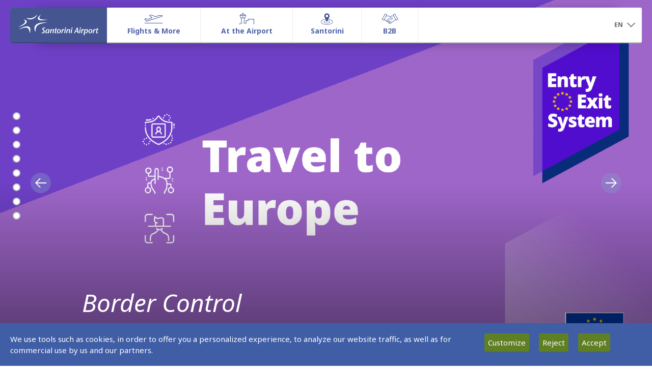

--- FILE ---
content_type: text/html; charset=UTF-8
request_url: https://www.jtr-airport.gr/en
body_size: 21629
content:

<script>
    // assign SiteAirportCode to Js Var
    var AirportCodeJsAssign = 'JTR';

</script>



<!DOCTYPE html>
<html class="no-js" lang="en">

<head>
	<title>Santorini Airport (JTR)</title>

	<meta charset="UTF-8"/>
	<meta http-equiv="X-UA-Compatible" content="IE=edge,chrome=1"/>
	<meta name="title" content="The official website of Santorini Airport (JTR)"/>
	<meta name="keywords" content="The official website of Santorini Airport (JTR)"/>
	<meta name="description" content="The official website of Santorini Airport (JTR)"/>

	<meta http-equiv="refresh" content="86400">
	<!-- ensure proper rendering and touch zooming -->
	<meta name="viewport" content="width=device-width, initial-scale=1">
	<meta name="apple-mobile-web-app-capable" content="yes"/>
	<meta name="apple-touch-fullscreen" content="yes"/>

	<link rel="shortcut icon" href="/etc/clientlibs/fraport-airport/fraport.base.app/resources/img/favicon.ico">
	<link rel="stylesheet" href="/etc/clientlibs/fraport-airport/fraport.base.app.min.e7046088edf2c71496fba12a96b94b4d.css?1768830804" type="text/css">
	<link rel="stylesheet" href="/etc/clientlibs/fraport-airport/fraport.base.lib.map.min.be2bf8f3159f532967b3082649bcfa44.css?1768830804" type="text/css">
	<link rel="stylesheet" href="/etc/clientlibs/fraport-airport/font-awesome-4.7.0/css/font-awesome.min.css?1768830804" type="text/css">

	<script type="text/javascript" src="/etc/clientlibs/fraport-airport/fraport.base.lib.modernizr.min.d72365795bea5c7b99fdf92ceb8d3142.js?1768830804"></script>

	<!--[if lt IE 10]>
	<script type="text/javascript" src="/etc/clientlibs/fraport-airport/fraport.base.lib.ie.min.js"></script>
	<![endif]-->

	<!-- SVG injection for IE -->
	<script type="text/javascript" src="/etc/clientlibs/fraport-airport/fraport.base.lib.svginjector.min.b0085642ed25139877d1ab7e7a146d51.js?1768830804"></script>

    <script src="/templates/custom_js/jquery.min.js?1768830804"></script>
    <script type="text/javascript" src="/templates/custom_js/get_all_site_cookies.js?1768830804"></script>

    
    
	<!--<link rel="stylesheet" type="text/css" href="/templates/custom_js/cookies/cookieconsent.css?1768830804"/>
	<script type="text/javascript" src="/templates/custom_js/cookies/cookieconsent.js?1768830804"></script>
	<script type="text/javascript">
		var lang = "en";
	</script>
	<script type="text/javascript" src="/templates/custom_js/cookies/callcookie.js?1768830804"></script>-->

    

        <script type="text/javascript">
			var gdpr_cookies_domain = '.jtr-airport.gr';
			var _gat_cookie = '_gat_gtag_UA_97093066_9';
		</script>
    

    <link rel="stylesheet" type="text/css" href="/templates/custom_js/gdpr_cookies/gdpr_cookies.css?1768830804">
    <link rel="stylesheet" type="text/css" href="/etc/clientlibs/fraport-airport/a11y.css?1768830804">
    <script type="text/javascript" src="/templates/custom_js/gdpr_cookies/gdpr_cookies.js?1768830804"></script>
    <script type="text/javascript">
        var lang = "en";
        var gdpr_cookies_link = "/en/jtr/cookies";
    </script>
    <script type="text/javascript" src="/templates/custom_js/gdpr_cookies/gdpr_cookies_call.js?1768830804"></script>

    <!--    LAUNCH GOOGLE TAG SERVICES-->
    <script type="text/javascript" src="/templates/custom_js/google_tag_services.js?1768830804"></script>

    <!--    LAUNCH GOOGLE TAG MANAGER-->
    <script>
        var SiteAirportCode = 'JTR';
    </script>
    <script type="text/javascript" src="/templates/custom_js/google_tag_manager.js?1768830804"></script>

</head>



<body>
    <style>
        .exist-ad
        {
            padding-top: 70px;
        }
    </style>


<div class="fra_page ">
<!-- /166388109/HZ1 -->


	
<style>
	.fra_megadrop > .col-lg-12 > li > .fra_megadrop_img_wrapper
	{
		width: 100%;
	}
	
	.fra_megadrop > .col-lg-12 > li > .fra_megadrop_img_wrapper > img
	{
		max-height: 315px;
	}
	
	.fra_megadrop .nav .fra_megadrop_item > p
	{
		color: #666;
		cursor: default;
	}
	
	@media (min-width: 992px)
	{
		.fra_active .fra_megadrop > .col-lg-12:after
		{
			width: -webkit-calc(100% - -10px);
			width: -moz-calc(100% - -10px);
			width: calc(100% - -10px);
		}
	}
</style>

	<header class="fra_header">
		<nav class="navbar navbar-fixed-top fra_active fra_js_header">
			<div class="container-fluid fra_container__header">
				<div class="fra_mainnav">
					<div class="navbar-header">
						<button class="navbar-toggle fra_js_open_offcanvas" type="button" aria-label="Open navigation menu">
							<svg role="presentation" class="icon">
								<use xlink:href="#icon-menu"></use>
							</svg>
						</button>
                                                <a href="/en" class="fra_logo_wrapper" style="text-decoration:none;" aria-label="Homepage">
                            <img src="/content/images/logos/JTRlogo.svg?1768830804" style="width:100%;" alt="JTRlogo"/>
                        </a>
                        					</div>

					<div class="navmenu-fixed-left fra_navbar_offcanvas">
						<ul class="nav navbar-nav fra_js_navbar_left">
							<!-- header bar with close icon -->
							<li class="fra_close_offcanvas fra_js_close_offcanvas visible-xs-block">
								<svg role="presentation" class="icon">
									<use xlink:href="#icon-close"></use>
								</svg>
							</li>

							<!-- slider navigation -->
							<li class="dropdown fra_dropdown_offcanvas visible-xs">
								<!-- dropdown comes via JS, SVG must be there already -->
								<a aria-expanded="false" role="button" data-toggle="dropdown" class="dropdown-toggle" aria-label="Toggle navigation menu">
									<span class="fra_dropdown_icon_wrapper">
										<svg role="presentation" class="icon">
											<use xlink:href="#icon-dropdown"></use>
										</svg>
									</span>
								</a>
								<ul class="dropdown-menu"></ul>
							</li>

							<!-- slider container -->
							<li class="fra_slider_container_wrapper">
								<ul class="nav fra_slider_container fra_js_slider_container">
								
														
									<li class="fra_mainnav_item fra_current" data-index="0">
										<div class="fra_mainnav_label_container">
											<img src="data:image/svg+xml;charset=utf8,%3Csvg%20xmlns='http://www.w3.org/2000/svg'%3E%3C/svg%3E"  style="margin-top:10px; margin-bottom:-22px;background-image: url('/uploads/sys_media/0/385/flightsmenuicon.png');background-position-x: 0px;" width="45" height="24" alt="Flights & More">
											<div class="fra_mainnav_label">Flights & More</div>
											<div class="fra_mainnav_label__spacer">Flights & More</div>
											
											<span class="fra_mainnav_label__addition">
																						</span>
										</div>

										<div class="fra_megadrop" style="background: white;">
											
																						
											<ul class="nav col-xs-3 col-sm-3 col-md-6 col-lg-6" data-index="0">
												<!-- slider container -->
												<li class="fra_megadrop_item hidden-xs">
													<h1 class="fra_headline_6"><!--fra_current-->
													<a href="/en/flights--more/flights--destinations" aria-label="Flights & Destinations">Flights & Destinations</a>
													</h1>
												</li>
												<li class="fra_megadrop_item hidden-xs">
													<a class="fra_megadrop_img_wrapper" href="/en/flights--more/flights--destinations" aria-label="View Flights & Destinations">
														<img src="/uploads/sys_media/0/393/menu-iStock-576926224_1280x720.jpg" alt="Flights & Destinations" />
													</a>
												</li>
												
												

																								<li class="fra_megadrop_item">
												<a class="btn-link fra_btn_icon fra_btn_icon__left" href="/en/flights--more/flights--destinations#arrivals--departures" aria-label="Arrivals & Departures">
												<span class="fra_icon">
												<svg role="presentation" class="icon">
												<use xlink:href="#icon-arrow-right"></use>
												</svg>
												</span>
												<span class="fra_single_line_clamp fra_icon_link">
												Arrivals & Departures												</span>
												</a>
												</li>
																								<li class="fra_megadrop_item">
												<a class="btn-link fra_btn_icon fra_btn_icon__left" href="/en/flights--more/flights--destinations#airlines" aria-label="Airlines">
												<span class="fra_icon">
												<svg role="presentation" class="icon">
												<use xlink:href="#icon-arrow-right"></use>
												</svg>
												</span>
												<span class="fra_single_line_clamp fra_icon_link">
												Airlines												</span>
												</a>
												</li>
																								<li class="fra_megadrop_item">
												<a class="btn-link fra_btn_icon fra_btn_icon__left" href="/en/flights--more/flights--destinations#destinations" aria-label="Destinations">
												<span class="fra_icon">
												<svg role="presentation" class="icon">
												<use xlink:href="#icon-arrow-right"></use>
												</svg>
												</span>
												<span class="fra_single_line_clamp fra_icon_link">
												Destinations												</span>
												</a>
												</li>
																							</ul>

																						
											<ul class="nav col-xs-3 col-sm-3 col-md-6 col-lg-6" data-index="1">
												<!-- slider container -->
												<li class="fra_megadrop_item hidden-xs">
													<h1 class="fra_headline_6"><!--fra_current-->
													<a href="/en/flights--more/airport-information" aria-label="Airport information">Airport information</a>
													</h1>
												</li>
												<li class="fra_megadrop_item hidden-xs">
													<a class="fra_megadrop_img_wrapper" href="/en/flights--more/airport-information" aria-label="View Airport information">
														<img src="/uploads/sys_media/0/392/menu-iStock-585151926_1280x720.jpg" alt="Airport information" />
													</a>
												</li>
												
												

																								<li class="fra_megadrop_item">
												<a class="btn-link fra_btn_icon fra_btn_icon__left" href="/en/flights--more/airport-information#to--from-the-airport" aria-label="To & From the Airport">
												<span class="fra_icon">
												<svg role="presentation" class="icon">
												<use xlink:href="#icon-arrow-right"></use>
												</svg>
												</span>
												<span class="fra_single_line_clamp fra_icon_link">
												To & From the Airport												</span>
												</a>
												</li>
																								<li class="fra_megadrop_item">
												<a class="btn-link fra_btn_icon fra_btn_icon__left" href="/en/category-detailed/ctg_id-428/nd_id-1327" aria-label="Parking">
												<span class="fra_icon">
												<svg role="presentation" class="icon">
												<use xlink:href="#icon-arrow-right"></use>
												</svg>
												</span>
												<span class="fra_single_line_clamp fra_icon_link">
												Parking												</span>
												</a>
												</li>
																								<li class="fra_megadrop_item">
												<a class="btn-link fra_btn_icon fra_btn_icon__left" href="/en/flights--more/airport-information#passengers-information" aria-label="Passengers Information">
												<span class="fra_icon">
												<svg role="presentation" class="icon">
												<use xlink:href="#icon-arrow-right"></use>
												</svg>
												</span>
												<span class="fra_single_line_clamp fra_icon_link">
												Passengers Information												</span>
												</a>
												</li>
																							</ul>

												

										</div>
									</li>
							   
									
														
									<li class="fra_mainnav_item fra_current" data-index="1">
										<div class="fra_mainnav_label_container">
											<img src="data:image/svg+xml;charset=utf8,%3Csvg%20xmlns='http://www.w3.org/2000/svg'%3E%3C/svg%3E"  style="margin-top:10px; margin-bottom:-22px;background-image: url('/uploads/sys_media/0/387/thessmenuicon.png');background-position-x: 0px;" width="45" height="24" alt="At the Airport">
											<div class="fra_mainnav_label">At the Airport</div>
											<div class="fra_mainnav_label__spacer">At the Airport</div>
											
											<span class="fra_mainnav_label__addition">
																						</span>
										</div>

										<div class="fra_megadrop" style="background: white;">
											
																						
											<ul class="nav col-xs-3 col-sm-3 col-md-6 col-lg-6" data-index="0">
												<!-- slider container -->
												<li class="fra_megadrop_item hidden-xs">
													<h1 class="fra_headline_6"><!--fra_current-->
													<a href="/en/at-the-airport/shop--dine" aria-label="Shop & Dine">Shop & Dine</a>
													</h1>
												</li>
												<li class="fra_megadrop_item hidden-xs">
													<a class="fra_megadrop_img_wrapper" href="/en/at-the-airport/shop--dine" aria-label="View Shop & Dine">
														<img src="/uploads/sys_media/0/399/menu-shutterstock_416876203_new_1280x720.jpg" alt="Shop & Dine" />
													</a>
												</li>
												
												

																								<li class="fra_megadrop_item">
												<a class="btn-link fra_btn_icon fra_btn_icon__left" href="/en/at-the-airport/shop--dine#shops" aria-label="Shops">
												<span class="fra_icon">
												<svg role="presentation" class="icon">
												<use xlink:href="#icon-arrow-right"></use>
												</svg>
												</span>
												<span class="fra_single_line_clamp fra_icon_link">
												Shops												</span>
												</a>
												</li>
																								<li class="fra_megadrop_item">
												<a class="btn-link fra_btn_icon fra_btn_icon__left" href="/en/shop-detailed-page/shop_id-121/nd_id-1330" aria-label="Hellenic Duty Free Shops">
												<span class="fra_icon">
												<svg role="presentation" class="icon">
												<use xlink:href="#icon-arrow-right"></use>
												</svg>
												</span>
												<span class="fra_single_line_clamp fra_icon_link">
												Hellenic Duty Free Shops												</span>
												</a>
												</li>
																								<li class="fra_megadrop_item">
												<a class="btn-link fra_btn_icon fra_btn_icon__left" href="/en/at-the-airport/shop--dine#restaurants--cafes" aria-label="Restaurants & Cafes">
												<span class="fra_icon">
												<svg role="presentation" class="icon">
												<use xlink:href="#icon-arrow-right"></use>
												</svg>
												</span>
												<span class="fra_single_line_clamp fra_icon_link">
												Restaurants & Cafes												</span>
												</a>
												</li>
																							</ul>

																						
											<ul class="nav col-xs-3 col-sm-3 col-md-6 col-lg-6" data-index="1">
												<!-- slider container -->
												<li class="fra_megadrop_item hidden-xs">
													<h1 class="fra_headline_6"><!--fra_current-->
													<a href="/en/at-the-airport/airport-services" aria-label="Airport Services">Airport Services</a>
													</h1>
												</li>
												<li class="fra_megadrop_item hidden-xs">
													<a class="fra_megadrop_img_wrapper" href="/en/at-the-airport/airport-services" aria-label="View Airport Services">
														<img src="/uploads/sys_media/0/395/menu-iStock-498314423_560x315.jpg" alt="Airport Services" />
													</a>
												</li>
												
												

																								<li class="fra_megadrop_item">
												<a class="btn-link fra_btn_icon fra_btn_icon__left" href="/en/category-detailed/ctg_id-756/nd_id-1793" aria-label="Lost Property">
												<span class="fra_icon">
												<svg role="presentation" class="icon">
												<use xlink:href="#icon-arrow-right"></use>
												</svg>
												</span>
												<span class="fra_single_line_clamp fra_icon_link">
												Lost Property												</span>
												</a>
												</li>
																								<li class="fra_megadrop_item">
												<a class="btn-link fra_btn_icon fra_btn_icon__left" href="/en/category-detailed/ctg_id-441/nd_id-1334" aria-label="First Aid">
												<span class="fra_icon">
												<svg role="presentation" class="icon">
												<use xlink:href="#icon-arrow-right"></use>
												</svg>
												</span>
												<span class="fra_single_line_clamp fra_icon_link">
												First Aid												</span>
												</a>
												</li>
																								<li class="fra_megadrop_item">
												<a class="btn-link fra_btn_icon fra_btn_icon__left" href="/en/category-detailed/ctg_id-443/nd_id-1335" aria-label="ATMs">
												<span class="fra_icon">
												<svg role="presentation" class="icon">
												<use xlink:href="#icon-arrow-right"></use>
												</svg>
												</span>
												<span class="fra_single_line_clamp fra_icon_link">
												ATMs												</span>
												</a>
												</li>
																								<li class="fra_megadrop_item">
												<a class="btn-link fra_btn_icon fra_btn_icon__left" href="/en/category-detailed/ctg_id-564/nd_id-1336" aria-label="Currency exchange">
												<span class="fra_icon">
												<svg role="presentation" class="icon">
												<use xlink:href="#icon-arrow-right"></use>
												</svg>
												</span>
												<span class="fra_single_line_clamp fra_icon_link">
												Currency exchange												</span>
												</a>
												</li>
																								<li class="fra_megadrop_item">
												<a class="btn-link fra_btn_icon fra_btn_icon__left" href="/en/category-detailed/ctg_id-446/nd_id-1354" aria-label="Car Rental">
												<span class="fra_icon">
												<svg role="presentation" class="icon">
												<use xlink:href="#icon-arrow-right"></use>
												</svg>
												</span>
												<span class="fra_single_line_clamp fra_icon_link">
												Car Rental												</span>
												</a>
												</li>
																								<li class="fra_megadrop_item">
												<a class="btn-link fra_btn_icon fra_btn_icon__left" href="/en/category-detailed/ctg_id-445/nd_id-1355" aria-label="Internet Access (WiFi)">
												<span class="fra_icon">
												<svg role="presentation" class="icon">
												<use xlink:href="#icon-arrow-right"></use>
												</svg>
												</span>
												<span class="fra_single_line_clamp fra_icon_link">
												Internet Access (WiFi)												</span>
												</a>
												</li>
																							</ul>

												

										</div>
									</li>
							   
									
														
									<li class="fra_mainnav_item fra_current" data-index="2">
										<div class="fra_mainnav_label_container">
											<img src="data:image/svg+xml;charset=utf8,%3Csvg%20xmlns='http://www.w3.org/2000/svg'%3E%3C/svg%3E"  style="margin-top:10px; margin-bottom:-22px;background-image: url('/uploads/sys_media/0/386/attheairportmenuicon.png');background-position-x: 0px;" width="45" height="24" alt="Santorini">
											<div class="fra_mainnav_label">Santorini</div>
											<div class="fra_mainnav_label__spacer">Santorini</div>
											
											<span class="fra_mainnav_label__addition">
																						</span>
										</div>

										<div class="fra_megadrop">
											
																						
											<ul class="nav col-xs-3 col-sm-3 col-md-12 col-lg-12" data-index="0">
												<!-- slider container -->
												<li class="fra_megadrop_item hidden-xs">
													<h1 class="fra_headline_6"><!--fra_current-->
													<a href="/en/category-detailed/ctg_id-454/nd_id-1322" aria-label="Welcome to Santorini">Welcome to Santorini</a>
													</h1>
												</li>
												<li class="fra_megadrop_item hidden-xs">
													<a class="fra_megadrop_img_wrapper" href="/en/category-detailed/ctg_id-454/nd_id-1322" aria-label="View Welcome to Santorini">
														<img src="/uploads/sys_media/0/448/fullmenu-1_shutterstock_557444173_1160x315.jpg" alt="Welcome to Santorini" />
													</a>
												</li>
												<li class="fra_megadrop_item hidden-xs">
													<p>
														<p>“Before landing on Santorin and mixing ourselves with its people, we must consider for a brief space the particular feature of the island, namely, the volcano. The Hephaestus, as they call it, has made of Santorin, one of the most terrible spots in the world, and has had a powerful influence on its inhabitants...</p>													</p>
												</li>
												
												

																								<li class="fra_megadrop_item">
													<a class="btn-link fra_btn_icon fra_btn_icon__left" href="/en/category-detailed/ctg_id-454/nd_id-1362" aria-label="Learn More">
														<span class="fra_icon">
															<svg role="presentation" class="icon">
																<use xlink:href="#icon-arrow-right"></use>
															</svg>
														</span>
														<span class="fra_single_line_clamp fra_icon_link">
															Learn More														</span>
													</a>
												</li>
																							</ul>

												

										</div>
									</li>
							   
									
														
									<li class="fra_mainnav_item fra_current" data-index="3">
										<div class="fra_mainnav_label_container">
											<img src="data:image/svg+xml;charset=utf8,%3Csvg%20xmlns='http://www.w3.org/2000/svg'%3E%3C/svg%3E"  style="margin-top:10px; margin-bottom:-22px;background-image: url('/uploads/sys_media/0/388/B2BMenuIcon.png');background-position-x: 0px;" width="45" height="24" alt="Β2Β">
											<div class="fra_mainnav_label">Β2Β</div>
											<div class="fra_mainnav_label__spacer">Β2Β</div>
											
											<span class="fra_mainnav_label__addition">
																						</span>
										</div>

										<div class="fra_megadrop" style="background: white;">
											
																						
											<ul class="nav col-xs-3 col-sm-3 col-md-6 col-lg-6" data-index="0">
												<!-- slider container -->
												<li class="fra_megadrop_item hidden-xs">
													<h1 class="fra_headline_6"><!--fra_current-->
													<a href="/en/b2b/aeronautical-activities" aria-label="Aeronautical Activities">Aeronautical Activities</a>
													</h1>
												</li>
												<li class="fra_megadrop_item hidden-xs">
													<a class="fra_megadrop_img_wrapper" href="/en/b2b/aeronautical-activities" aria-label="View Aeronautical Activities">
														<img src="/uploads/sys_media/0/396/menu-iStock-627341480_560x315.jpg" alt="Aeronautical Activities" />
													</a>
												</li>
												
												

																								<li class="fra_megadrop_item">
												<a class="btn-link fra_btn_icon fra_btn_icon__left" href="/en/category-detailed/ctg_id-455/nd_id-1346" aria-label="Airport charges and fees">
												<span class="fra_icon">
												<svg role="presentation" class="icon">
												<use xlink:href="#icon-arrow-right"></use>
												</svg>
												</span>
												<span class="fra_single_line_clamp fra_icon_link">
												Airport charges and fees												</span>
												</a>
												</li>
																								<li class="fra_megadrop_item">
												<a class="btn-link fra_btn_icon fra_btn_icon__left" href="/en/category-detailed/ctg_id-451/nd_id-1347" aria-label="Aviation Marketing">
												<span class="fra_icon">
												<svg role="presentation" class="icon">
												<use xlink:href="#icon-arrow-right"></use>
												</svg>
												</span>
												<span class="fra_single_line_clamp fra_icon_link">
												Aviation Marketing												</span>
												</a>
												</li>
																								<li class="fra_megadrop_item">
												<a class="btn-link fra_btn_icon fra_btn_icon__left" href="/en/category-detailed/ctg_id-583/nd_id-1636" aria-label="General Aviation">
												<span class="fra_icon">
												<svg role="presentation" class="icon">
												<use xlink:href="#icon-arrow-right"></use>
												</svg>
												</span>
												<span class="fra_single_line_clamp fra_icon_link">
												General Aviation												</span>
												</a>
												</li>
																							</ul>

																						
											<ul class="nav col-xs-3 col-sm-3 col-md-6 col-lg-6" data-index="1">
												<!-- slider container -->
												<li class="fra_megadrop_item hidden-xs">
													<h1 class="fra_headline_6"><!--fra_current-->
													<a href="/en/b2b/commercial-activities" aria-label="Commercial Activities">Commercial Activities</a>
													</h1>
												</li>
												<li class="fra_megadrop_item hidden-xs">
													<a class="fra_megadrop_img_wrapper" href="/en/b2b/commercial-activities" aria-label="View Commercial Activities">
														<img src="/uploads/sys_media/0/397/menu-iStock-469447028_1280x720.jpg" alt="Commercial Activities" />
													</a>
												</li>
												
												

																								<li class="fra_megadrop_item">
												<a class="btn-link fra_btn_icon fra_btn_icon__left" href="/en/category-detailed/ctg_id-449/nd_id-1348" aria-label="Partnership Opportunities">
												<span class="fra_icon">
												<svg role="presentation" class="icon">
												<use xlink:href="#icon-arrow-right"></use>
												</svg>
												</span>
												<span class="fra_single_line_clamp fra_icon_link">
												Partnership Opportunities												</span>
												</a>
												</li>
																								<li class="fra_megadrop_item">
												<a class="btn-link fra_btn_icon fra_btn_icon__left" href="/en/category-detailed/ctg_id-452/nd_id-1349" aria-label="Advertising at the Airport">
												<span class="fra_icon">
												<svg role="presentation" class="icon">
												<use xlink:href="#icon-arrow-right"></use>
												</svg>
												</span>
												<span class="fra_single_line_clamp fra_icon_link">
												Advertising at the Airport												</span>
												</a>
												</li>
																								<li class="fra_megadrop_item">
												<a class="btn-link fra_btn_icon fra_btn_icon__left" href="/en/category-detailed/ctg_id-453/nd_id-1350" aria-label="Events & Promotions">
												<span class="fra_icon">
												<svg role="presentation" class="icon">
												<use xlink:href="#icon-arrow-right"></use>
												</svg>
												</span>
												<span class="fra_single_line_clamp fra_icon_link">
												Events & Promotions												</span>
												</a>
												</li>
																								<li class="fra_megadrop_item">
												<a class="btn-link fra_btn_icon fra_btn_icon__left" href="/en/category-detailed/ctg_id-739/nd_id-1778" aria-label="Fast Lane service">
												<span class="fra_icon">
												<svg role="presentation" class="icon">
												<use xlink:href="#icon-arrow-right"></use>
												</svg>
												</span>
												<span class="fra_single_line_clamp fra_icon_link">
												Fast Lane service												</span>
												</a>
												</li>
																							</ul>

												

										</div>
									</li>
							   
									
								

								</ul>				
							</li>
    
							<!-- Megadrop footer list -->
							<li id="fra_megadrop_footer_left" class="fra_megadrop fra_megadrop__footer">
								<ul class="fra_megadrop_footer_list" style="padding:0 0 0 0;">
																																			</ul>
							</li>
							
														
							<li class="fra_search_link fra_js_searchfield_trigger visible-xs">
							
								<li class="fra_mainnav_item fra_langselect dropdown fra_js_dropdown visible-xs" style="width:100%;">
									<a aria-expanded="false" role="button" data-toggle="dropdown" class="dropdown-toggle" href="#" style="top:560px;" aria-label="Select language">
										<span style="text-transform:uppercase; color:#666; background-color:#fff;">EN</span>
										<span class="fra_dropdown_icon_wrapper" style="background-color:#fff;">
											<svg role="presentation" class="icon hidden-xs">
												<use xlink:href="#icon-dropdown"></use>
											</svg>
											<svg role="presentation" class="icon visible-xs" style="fill:#666;">
												<use xlink:href="#icon-link"></use>
											</svg>
										</span>
									</a>
									<ul role="menu" class="dropdown-menu" style="position:absolute;">
										<li style="margin-top:440px;position:absolute;">
											<a href="/el/" style="background-color:#3c3c3c; color:#fff; border-top:1px solid #bec3c3; border-bottom: 1px solid #bec3c3;" aria-label="Switch to Greek">GR</a>
										</li>
										<li style="margin-top:502px;position:absolute;">
											<a href="/en/" style="background-color:#3c3c3c; color:#fff;" aria-label="Switch to English">EN</a>
										</li>
									</ul>
									<span class="fra_back_btn fra_icon" style="top:501px;">
										<svg class="icon" role="presentation" style="fill:#fff;">
											<use xlink:href="#icon-link"></use>
										</svg>
									</span>
								</li>
							</li>
						</ul>
											</div>					
										<div class="navbar-nav navbar-right">
												<ul class="nav navmenu-fixed-right fra_navbar_offcanvas fra_js_navbar_right">
														<li class="dropdown fra_dropdown_offcanvas visible-xs">
								<a aria-expanded="false" role="button" data-toggle="dropdown" class="dropdown-toggle" href="#">
									<span class="fra_dropdown_icon_wrapper">
										<svg role="presentation" class="icon">
											<use xlink:href="#icon-dropdown"></use>
										</svg>
									</span>
								</a>
								<ul class="dropdown-menu"></ul>
							</li>
							
														<li class="fra_mainnav_item fra_service_nav_btn">
																								<div class="fra_megadrop">
									<div class="fra_servicenav_content fra_js_servicenav_content">
																																																		<ul id="fra_external_minicart" class="nav col-sm-3 fra_minicart" data-index="3">
											<li class="fra_megadrop_item">  
												<h1 class="fra_headline_6">
													<a href="#" aria-label="Megadrop Item Link"></a>
												</h1>
												<a class="fra_megadrop_img_wrapper" href="#" aria-label="Megadrop Image Wrapper Link">
													<img src="#" alt="" height="146" width="260" data-original="#"/>
												</a>   
												<p class="fra_copy_8"></p> 
												<div>
													<div>
														<div class="fra_rich_text"></div>  
													</div>
												</div>
												<a class="btn-link fra_btn_icon fra_btn_icon__left" href="#" aria-label="Megadrop Icon Link - Right Arrow">
													<span class="fra_icon">
														<svg role="presentation" class="icon">
															<use xlink:href="#icon-arrow-right"/>
														</svg>
													</span>
													<span class="fra_single_line_clamp fra_icon_link"></span>
												</a>
											</li>
										</ul>
									</div>
								</div>
							</li>

							<!-- Megadrop footer list for service navigation -->
							<li id="fra_megadrop_footer_right" class="fra_megadrop fra_megadrop__footer">
								<div class="fra_megadrop_footer_slider">
									<div class="fra_login_form_wrapper">
																														<div class="col-sm-6 fra_login_col">
											<h1 class="fra_headline_6">Log-in</h1>
											<div class="hidden-xs">
												<div>
													<div class="fra_rich_text"></div>
												</div>
											</div>
											<form id="fra_login_form" name="fra_login_form" class="col-sm-8" method="POST">
												<div class="form-group"></div>
											</form>
										</div>
																			</div>
																	</div>
							</li>
							<li class="fra_mainnav_item fra_langselect dropdown fra_js_dropdown" id="weather_iframe" style="padding-top:16px;">
                                <script type='text/javascript'>
                                    var Weather_AirportLatitude = '36.399200439453125';
                                    var Weather_AirportLongitude = '25.479299545288086';
                                    var Weather_SiteDomainName = 'www.jtr-airport.gr';
                                    var Weather_NodeUrl = '/en/jtr/weather-page';
                                    var Weather_Title = 'Current airport weather conditions';

                                    if ( typeof CustomCookieControl !== 'undefined' && CustomCookieControl == 'true' && typeof CustomCookiePrefsPreference !== 'undefined' && CustomCookiePrefsPreference == true )
                                    {
                                        var iframe = document.createElement('iframe');
                                        iframe.src = '//www.weather.gr/feeds/airports/menu.aspx?lat=' +Weather_AirportLatitude+ '&lon='+Weather_AirportLongitude+'&units=metric&returnUrl=http://'+Weather_SiteDomainName+Weather_NodeUrl+'';
                                        iframe.width = '100';
                                        iframe.height = '47';
                                        iframe.frameBorder = '0';
                                        iframe.title = Weather_Title;
                                        document.getElementById("weather_iframe").appendChild(iframe);

                                    }
                                </script>
<!--                                --><!--                                    <iframe style="width:100px;height:50px;margin-top:17px;float:left;overflow:hidden;" scrolling="no" frameborder="0" src="//www.weather.gr/feeds/airports/menu.aspx?lat=--><!--&lon=--><!--&units=metric&returnUrl=http://--><!----><!--"></iframe>-->
<!--								-->							</li>
							<!-- language selector -->
							<li class="fra_mainnav_item fra_langselect dropdown fra_js_dropdown">
								<a aria-expanded="false" role="button" data-toggle="dropdown" class="dropdown-toggle" href="javascript:void();" aria-label="Select language" >
									<span style="text-transform:uppercase;">EN</span>
									<span class="fra_dropdown_icon_wrapper">
										<svg role="presentation" class="icon hidden-xs">
											<use xlink:href="#icon-dropdown"></use>
										</svg>
										<svg role="presentation" class="icon visible-xs">
											<use xlink:href="#icon-link"></use>
										</svg>
									</span>
								</a>
								<ul role="menu" class="dropdown-menu" aria-label="Language Selection">
									<!--language links here -->
									<li role="none">
										<a href="/el/" role="menuitem" tabindex="-1" aria-label="Switch to Greek">GR</a>
									</li>
									<li role="none">
										<a href="/en/" role="menuitem" tabindex="-1" aria-label="Switch to English">EN</a>
									</li>
								</ul>
								<span class="fra_back_btn fra_icon">
									<svg class="icon" role="presentation">
										<use xlink:href="#icon-link"></use>
									</svg>
								</span>
							</li>
						</ul>
					</div>
				</div>
			</div>
		</nav>
	</header>

		<div class="fra_container" role="main">
		<div class="fra_js_notification fra_darksite"></div>
		<!-- FRA-1144: hide side navigation -->
		<div id="fra_anchornav_container">
						<a href="#arrivals--departures" class="fra_anchor" aria-label="Arrivals & Departures">
				<span class="fra_copy_7" style="text-transform:none;">Arrivals & Departures</span>
				<div class="fra_anchor_wrapper">
					<svg class="icon fra_active" role="presentation">
						<use xmlns:xlink="http://www.w3.org/1999/xlink" xlink:href="#icon-anchor-active"></use>
					</svg>
					<svg class="icon" role="presentation">
						<use xmlns:xlink="http://www.w3.org/1999/xlink" xlink:href="#icon-anchor"></use>
					</svg>
				</div>
			</a>
						<a href="#airlines-" class="fra_anchor" aria-label="Airlines">
				<span class="fra_copy_7" style="text-transform:none;">Airlines</span>
				<div class="fra_anchor_wrapper">
					<svg class="icon fra_active" role="presentation">
						<use xmlns:xlink="http://www.w3.org/1999/xlink" xlink:href="#icon-anchor-active"></use>
					</svg>
					<svg class="icon" role="presentation">
						<use xmlns:xlink="http://www.w3.org/1999/xlink" xlink:href="#icon-anchor"></use>
					</svg>
				</div>
			</a>
						<a href="#to--from-the-airport" class="fra_anchor" aria-label="To & From the Airport">
				<span class="fra_copy_7" style="text-transform:none;">To & From the Airport</span>
				<div class="fra_anchor_wrapper">
					<svg class="icon fra_active" role="presentation">
						<use xmlns:xlink="http://www.w3.org/1999/xlink" xlink:href="#icon-anchor-active"></use>
					</svg>
					<svg class="icon" role="presentation">
						<use xmlns:xlink="http://www.w3.org/1999/xlink" xlink:href="#icon-anchor"></use>
					</svg>
				</div>
			</a>
						<a href="#passengers-information" class="fra_anchor" aria-label="Passengers Information">
				<span class="fra_copy_7" style="text-transform:none;">Passengers Information</span>
				<div class="fra_anchor_wrapper">
					<svg class="icon fra_active" role="presentation">
						<use xmlns:xlink="http://www.w3.org/1999/xlink" xlink:href="#icon-anchor-active"></use>
					</svg>
					<svg class="icon" role="presentation">
						<use xmlns:xlink="http://www.w3.org/1999/xlink" xlink:href="#icon-anchor"></use>
					</svg>
				</div>
			</a>
						<a href="#parking" class="fra_anchor" aria-label="Parking">
				<span class="fra_copy_7" style="text-transform:none;">Parking</span>
				<div class="fra_anchor_wrapper">
					<svg class="icon fra_active" role="presentation">
						<use xmlns:xlink="http://www.w3.org/1999/xlink" xlink:href="#icon-anchor-active"></use>
					</svg>
					<svg class="icon" role="presentation">
						<use xmlns:xlink="http://www.w3.org/1999/xlink" xlink:href="#icon-anchor"></use>
					</svg>
				</div>
			</a>
						<a href="#restaurants--cafes" class="fra_anchor" aria-label="Restaurants & Cafes">
				<span class="fra_copy_7" style="text-transform:none;">Restaurants & Cafes</span>
				<div class="fra_anchor_wrapper">
					<svg class="icon fra_active" role="presentation">
						<use xmlns:xlink="http://www.w3.org/1999/xlink" xlink:href="#icon-anchor-active"></use>
					</svg>
					<svg class="icon" role="presentation">
						<use xmlns:xlink="http://www.w3.org/1999/xlink" xlink:href="#icon-anchor"></use>
					</svg>
				</div>
			</a>
						<a href="#duty-free" class="fra_anchor" aria-label="Hellenic Duty Free Shops">
				<span class="fra_copy_7" style="text-transform:none;">Hellenic Duty Free Shops</span>
				<div class="fra_anchor_wrapper">
					<svg class="icon fra_active" role="presentation">
						<use xmlns:xlink="http://www.w3.org/1999/xlink" xlink:href="#icon-anchor-active"></use>
					</svg>
					<svg class="icon" role="presentation">
						<use xmlns:xlink="http://www.w3.org/1999/xlink" xlink:href="#icon-anchor"></use>
					</svg>
				</div>
			</a>
						<a href="#shops" class="fra_anchor" aria-label="Shops">
				<span class="fra_copy_7" style="text-transform:none;">Shops</span>
				<div class="fra_anchor_wrapper">
					<svg class="icon fra_active" role="presentation">
						<use xmlns:xlink="http://www.w3.org/1999/xlink" xlink:href="#icon-anchor-active"></use>
					</svg>
					<svg class="icon" role="presentation">
						<use xmlns:xlink="http://www.w3.org/1999/xlink" xlink:href="#icon-anchor"></use>
					</svg>
				</div>
			</a>
					</div>
		<div>

			<div id="fra_jumboslide_id_generic" class="carousel slide fra_jumbotron" data-ride="carousel" data-interval="6000" data-pause="hover">
				<ol class="carousel-indicators">
										<li data-target="#fra_jumboslide_id_generic" data-slide-to="0" class="active"></li>
										<li data-target="#fra_jumboslide_id_generic" data-slide-to="1" ></li>
										<li data-target="#fra_jumboslide_id_generic" data-slide-to="2" ></li>
										<li data-target="#fra_jumboslide_id_generic" data-slide-to="3" ></li>
										<li data-target="#fra_jumboslide_id_generic" data-slide-to="4" ></li>
										<li data-target="#fra_jumboslide_id_generic" data-slide-to="5" ></li>
										<li data-target="#fra_jumboslide_id_generic" data-slide-to="6" ></li>
								</ol>

								<section role="region" aria-label="Image carousel">
					<div id="carousel-slides" class="carousel-inner"> 
									<div class="item active" 
				role="group" 
				aria-roledescription="slide" 
				aria-label="Slide 1 of 7">
							<div class="fra_img_wrapper">
								<img alt="Border Control" 
								data-resp-src="[
								{&quot;mq&quot;:&quot;screen_xs&quot;,&quot;src&quot;:&quot;/uploads/sys_slider_images/0/295/xs-travel_europe.jpg&quot;},
								{&quot;mq&quot;:&quot;screen_sd&quot;,&quot;src&quot;:&quot;/uploads/sys_slider_images/0/295/sd-travel_europe.jpg&quot;},
								{&quot;mq&quot;:&quot;screen_md&quot;,&quot;src&quot;:&quot;/uploads/sys_slider_images/0/295/travel_europe.jpg&quot;}]" 
								class="img-responsive js_responsive_image"
								style="display: block;">
							</div>
							<div class="carousel-caption">
								<h1 class="fra_headline_1_module">Border Control</h1>
																								<a class="btn btn-primary" href="https://www.jtr-airport.gr/en/category-detailed/ctg_id-808/nd_id-1356" target="_parent">
									<span class="fra_single_line_clamp">Learn more</span>
								</a>
							</div>
						</div>
									<div class="item" 
				role="group" 
				aria-roledescription="slide" 
				aria-label="Slide 2 of 7" aria-hidden="true">
							<div class="fra_img_wrapper">
								<img alt="Boarding pass for autism" 
								data-resp-src="[
								{&quot;mq&quot;:&quot;screen_xs&quot;,&quot;src&quot;:&quot;/uploads/sys_slider_images/0/275/xs-AutismENG_SKG_1280x720.png&quot;},
								{&quot;mq&quot;:&quot;screen_sd&quot;,&quot;src&quot;:&quot;/uploads/sys_slider_images/0/275/sd-AutismENG_SKG_1280x720.png&quot;},
								{&quot;mq&quot;:&quot;screen_md&quot;,&quot;src&quot;:&quot;/uploads/sys_slider_images/0/275/AutismENG_SKG_1280x720.png&quot;}]" 
								class="img-responsive js_responsive_image"
								style="display: block;">
							</div>
							<div class="carousel-caption">
								<h1 class="fra_headline_1_module">Boarding pass for autism</h1>
																								<a class="btn btn-primary" href="https://www.onassis.org/initiatives/onassis-special-education/boarding-pass-for-autism" target="_blank" rel="noopener">
									<span class="fra_single_line_clamp">Learn more</span>
								</a>
							</div>
						</div>
									<div class="item" 
				role="group" 
				aria-roledescription="slide" 
				aria-label="Slide 3 of 7" aria-hidden="true">
							<div class="fra_img_wrapper">
								<img alt="Safe Water Sports app" 
								data-resp-src="[
								{&quot;mq&quot;:&quot;screen_xs&quot;,&quot;src&quot;:&quot;/uploads/sys_slider_images/0/258/xs-sws_new.jpg&quot;},
								{&quot;mq&quot;:&quot;screen_sd&quot;,&quot;src&quot;:&quot;/uploads/sys_slider_images/0/258/sd-sws_new.jpg&quot;},
								{&quot;mq&quot;:&quot;screen_md&quot;,&quot;src&quot;:&quot;/uploads/sys_slider_images/0/258/sws_new.jpg&quot;}]" 
								class="img-responsive js_responsive_image"
								style="display: block;">
							</div>
							<div class="carousel-caption">
								<h1 class="fra_headline_1_module">Safe Water Sports app</h1>
								 <!-- Hide empty h2 for better semantics -->
								<h2 class="fra_headline_2_module screen-reader-only-mobile">Βeaches, Water Sports, Diving, Yachting in Greece</h2>
																								<a class="btn btn-primary" href="https://safewatersports.com/" target="_blank" rel="noopener">
									<span class="fra_single_line_clamp">Learn more</span>
								</a>
							</div>
						</div>
									<div class="item" 
				role="group" 
				aria-roledescription="slide" 
				aria-label="Slide 4 of 7" aria-hidden="true">
							<div class="fra_img_wrapper">
								<img alt="Welcome to Santorini! " 
								data-resp-src="[
								{&quot;mq&quot;:&quot;screen_xs&quot;,&quot;src&quot;:&quot;/uploads/sys_slider_images/0/112/xs-1_shutterstock_557444173_1280x720.jpg&quot;},
								{&quot;mq&quot;:&quot;screen_sd&quot;,&quot;src&quot;:&quot;/uploads/sys_slider_images/0/112/sd-1_shutterstock_557444173_1280x720.jpg&quot;},
								{&quot;mq&quot;:&quot;screen_md&quot;,&quot;src&quot;:&quot;/uploads/sys_slider_images/0/112/1_shutterstock_557444173_1280x720.jpg&quot;}]" 
								class="img-responsive js_responsive_image"
								style="display: block;">
							</div>
							<div class="carousel-caption">
								<h1 class="fra_headline_1_module">Welcome to Santorini! </h1>
								 <!-- Hide empty h2 for better semantics -->
								<h2 class="fra_headline_2_module screen-reader-only-mobile">Discover the secrets of the island</h2>
																								<a class="btn btn-primary" href="/en/category-detailed/ctg_id-454/nd_id-1362" target="_parent">
									<span class="fra_single_line_clamp">Santorini</span>
								</a>
							</div>
						</div>
									<div class="item" 
				role="group" 
				aria-roledescription="slide" 
				aria-label="Slide 5 of 7" aria-hidden="true">
							<div class="fra_img_wrapper">
								<img alt="Incredible Greece" 
								data-resp-src="[
								{&quot;mq&quot;:&quot;screen_xs&quot;,&quot;src&quot;:&quot;/uploads/sys_slider_images/0/244/xs-incredible_greece_1280.jpg&quot;},
								{&quot;mq&quot;:&quot;screen_sd&quot;,&quot;src&quot;:&quot;/uploads/sys_slider_images/0/244/sd-incredible_greece_1280.jpg&quot;},
								{&quot;mq&quot;:&quot;screen_md&quot;,&quot;src&quot;:&quot;/uploads/sys_slider_images/0/244/incredible_greece_1280.jpg&quot;}]" 
								class="img-responsive js_responsive_image"
								style="display: block;">
							</div>
							<div class="carousel-caption">
								<h1 class="fra_headline_1_module">Incredible Greece</h1>
								 <!-- Hide empty h2 for better semantics -->
								<h2 class="fra_headline_2_module screen-reader-only-mobile">The official Fraport Greece Magazine</h2>
																								<a class="btn btn-primary" href="https://incredible-greece.com/destinations/santorini" target="_blank" rel="noopener">
									<span class="fra_single_line_clamp">Learn more</span>
								</a>
							</div>
						</div>
									<div class="item" 
				role="group" 
				aria-roledescription="slide" 
				aria-label="Slide 6 of 7" aria-hidden="true">
							<div class="fra_img_wrapper">
								<img alt="Arrivals & Departures" 
								data-resp-src="[
								{&quot;mq&quot;:&quot;screen_xs&quot;,&quot;src&quot;:&quot;/uploads/sys_slider_images/0/113/xs-iStock-470137732_1280x720.jpg&quot;},
								{&quot;mq&quot;:&quot;screen_sd&quot;,&quot;src&quot;:&quot;/uploads/sys_slider_images/0/113/sd-iStock-470137732_1280x720.jpg&quot;},
								{&quot;mq&quot;:&quot;screen_md&quot;,&quot;src&quot;:&quot;/uploads/sys_slider_images/0/113/iStock-470137732_1280x720.jpg&quot;}]" 
								class="img-responsive js_responsive_image"
								style="display: block;">
							</div>
							<div class="carousel-caption">
								<h1 class="fra_headline_1_module">Arrivals & Departures</h1>
								 <!-- Hide empty h2 for better semantics -->
								<h2 class="fra_headline_2_module screen-reader-only-mobile">Now you are fully informed of all flights</h2>
																								<a class="btn btn-primary" href="/en/flights--more/flights--destinations#arrivals--departures">
									<span class="fra_single_line_clamp">Arrivals & Departures</span>
								</a>
							</div>
						</div>
									<div class="item" 
				role="group" 
				aria-roledescription="slide" 
				aria-label="Slide 7 of 7" aria-hidden="true">
							<div class="fra_img_wrapper">
								<img alt="Shop & Dine" 
								data-resp-src="[
								{&quot;mq&quot;:&quot;screen_xs&quot;,&quot;src&quot;:&quot;/uploads/sys_slider_images/0/114/xs-shutterstock_416876203_new_1280x720 copy.jpg&quot;},
								{&quot;mq&quot;:&quot;screen_sd&quot;,&quot;src&quot;:&quot;/uploads/sys_slider_images/0/114/sd-shutterstock_416876203_new_1280x720 copy.jpg&quot;},
								{&quot;mq&quot;:&quot;screen_md&quot;,&quot;src&quot;:&quot;/uploads/sys_slider_images/0/114/shutterstock_416876203_new_1280x720 copy.jpg&quot;}]" 
								class="img-responsive js_responsive_image"
								style="display: block;">
							</div>
							<div class="carousel-caption">
								<h1 class="fra_headline_1_module">Shop & Dine</h1>
								 <!-- Hide empty h2 for better semantics -->
								<h2 class="fra_headline_2_module screen-reader-only-mobile">Because an airport is much more than departures and arrivals!</h2>
																								<a class="btn btn-primary" href="/en/at-the-airport/shop--dine">
									<span class="fra_single_line_clamp">Shop & Dine</span>
								</a>
							</div>
						</div>
											</div>
				</section>

				<div class="fra_slider_nav hidden-xs">
					<a class="left carousel-control" href="#fra_jumboslide_id_generic" role="button" data-slide="prev" aria-label="Previous slide">
						<svg class="icon" role="presentation">
							<use xlink:href="#icon-arrow-left"/>
						</svg>
					</a>
					<a class="right carousel-control" href="#fra_jumboslide_id_generic" role="button" data-slide="next" aria-label="Next slide">
						<svg class="icon" role="presentation">
							<use xlink:href="#icon-arrow-right"/>
						</svg>
					</a>
				</div>
			</div>
		</div>


</br>	<!-- /166388109/HZ2 -->

<style type="text/css">
    @media screen and min-width: 992{
        .sidebar-ads{
            float: right;
        }
    }
</style>
<script type="text/javascript">
    function getDevice(){
        var device = '';
        var width = screen.width;

        console.log(width);
        if(width>1280){
            device = 'desktop';
        }
        else if(width>980 && width<=1280){
            device = 'smalldesktop';
        }
        else if(width>728 && width<=980){
            device = 'tablet';
        }
        else if(width>480 && width<=728){
            device = 'phablet';
        }
        else if(width<=480){
            device = 'mobile';
        }

        return device;
    }

    function setCookie(name,value,days) {
        var expires = "";
        if (days) {
            var date = new Date();
            date.setTime(date.getTime() + (days*24*60*60*1000));
            expires = "; expires=" + date.toUTCString();
        }
        document.cookie = name + "=" + (value || "")  + expires + "; path=/";
    }
    function getCookie(name) {
        var nameEQ = name + "=";
        var ca = document.cookie.split(';');
        for(var i=0;i < ca.length;i++) {
            var c = ca[i];
            while (c.charAt(0)==' ') c = c.substring(1,c.length);
            if (c.indexOf(nameEQ) == 0) return c.substring(nameEQ.length,c.length);
        }
        return null;
    }
    function eraseCookie(name) {
        document.cookie = name+'=; Max-Age=-99999999;';
    }
</script>
<script type="text/javascript">
    var device = getDevice();
    eraseCookie('device');
    setCookie('device',device,1);

    var article_id = "";

	googletag.cmd.push(function() {
        if(device == 'desktop')
        {
            // if(article_id != ""){
            //     googletag.defineSlot('/166388109/HZ1', [[1280, 90], [980, 90], [728, 90]], 'div-gpt-ad-1490712708321-0').addService(googletag.pubads());
            // }
            // else{
            //     googletag.defineSlot('/166388109/HZ1', [[1280, 90], [980, 90], [728, 90]], 'div-gpt-ad-1490712708321-0').addService(googletag.pubads());
            // }
            //
            // googletag.defineSlot('/166388109/HZ2', [[1280, 90], [980, 90], [728, 90]], 'div-gpt-ad-1490712708321-1').addService(googletag.pubads());
            // googletag.defineSlot('/166388109/HZ3', [[1280, 90], [980, 90], [728, 90]], 'div-gpt-ad-1490712708321-2').addService(googletag.pubads());
            // googletag.defineSlot('/166388109/HZ4', [[1280, 90], [980, 90], [728, 90]], 'div-gpt-ad-1490712708321-3').addService(googletag.pubads());
            // googletag.defineSlot('/166388109/HZ5', [[1280, 90], [980, 90], [728, 90]], 'div-gpt-ad-1490712708321-4').addService(googletag.pubads());
            // googletag.defineSlot('/166388109/HZ6', [[1280, 90], [980, 90], [728, 90]], 'div-gpt-ad-1490712708321-5').addService(googletag.pubads());
            // googletag.defineSlot('/166388109/HZ7', [[1280, 90], [980, 90], [728, 90]], 'div-gpt-ad-1490712708321-6').addService(googletag.pubads());
            // googletag.defineSlot('/166388109/HZ8', [[1280, 90], [980, 90], [728, 90]], 'div-gpt-ad-1490712708321-7').addService(googletag.pubads());
            // googletag.defineSlot('/166388109/HZ9', [[1280, 90], [980, 90], [728, 90]], 'div-gpt-ad-1490712708321-8').addService(googletag.pubads());
            // googletag.defineSlot('/166388109/HZ10', [[1280, 90], [980, 90], [728, 90]], 'div-gpt-ad-1490712708321-9').addService(googletag.pubads());
            // googletag.defineSlot('/166388109/RC1', [[225, 225], [225, 600]], 'div-gpt-ad-1532527065725-0').addService(googletag.pubads());
            // googletag.defineSlot('/166388109/RC2', [[225, 225], [225, 600]], 'div-gpt-ad-1532527065725-1').addService(googletag.pubads());
            // googletag.defineSlot('/166388109/RC3', [[225, 225], [225, 600]], 'div-gpt-ad-1532527065725-2').addService(googletag.pubads());

            if(article_id != ""){
                googletag.defineSlot('/166388109/HZ1', [[1280, 90], [980, 90]], 'div-gpt-ad-1490712708321-0').addService(googletag.pubads());
            }
            else{
                googletag.defineSlot('/166388109/HZ1', [[1280, 90], [980, 90]], 'div-gpt-ad-1490712708321-0').addService(googletag.pubads());
            }

            googletag.defineSlot('/166388109/HZ2', [[1280, 90], [980, 90]], 'div-gpt-ad-1490712708321-1').addService(googletag.pubads());
            googletag.defineSlot('/166388109/HZ3', [[1280, 90], [980, 90]], 'div-gpt-ad-1490712708321-2').addService(googletag.pubads());
            googletag.defineSlot('/166388109/HZ4', [[1280, 90], [980, 90]], 'div-gpt-ad-1490712708321-3').addService(googletag.pubads());
            googletag.defineSlot('/166388109/HZ5', [[1280, 90], [980, 90]], 'div-gpt-ad-1490712708321-4').addService(googletag.pubads());
            googletag.defineSlot('/166388109/HZ6', [[1280, 90], [980, 90]], 'div-gpt-ad-1490712708321-5').addService(googletag.pubads());
            googletag.defineSlot('/166388109/HZ7', [[1280, 90], [980, 90]], 'div-gpt-ad-1490712708321-6').addService(googletag.pubads());
            googletag.defineSlot('/166388109/HZ8', [[1280, 90], [980, 90]], 'div-gpt-ad-1490712708321-7').addService(googletag.pubads());
            googletag.defineSlot('/166388109/HZ9', [[1280, 90], [980, 90]], 'div-gpt-ad-1490712708321-8').addService(googletag.pubads());
            googletag.defineSlot('/166388109/HZ10', [[1280, 90], [980, 90]], 'div-gpt-ad-1490712708321-9').addService(googletag.pubads());
            googletag.defineSlot('/166388109/RC1', [[225, 225], [225, 600]], 'div-gpt-ad-1532527065725-0').addService(googletag.pubads());
            googletag.defineSlot('/166388109/RC2', [[225, 225], [225, 600]], 'div-gpt-ad-1532527065725-1').addService(googletag.pubads());
            googletag.defineSlot('/166388109/RC3', [[225, 225], [225, 600]], 'div-gpt-ad-1532527065725-2').addService(googletag.pubads());

        }
        else if(device == 'smalldesktop')
        {
            googletag.defineSlot('/166388109/HZ1', [[980, 90], [728, 90]], 'div-gpt-ad-1490712708321-0').addService(googletag.pubads());
            googletag.defineSlot('/166388109/HZ2', [[980, 90], [728, 90]], 'div-gpt-ad-1490712708321-1').addService(googletag.pubads());
            googletag.defineSlot('/166388109/HZ3', [[980, 90], [728, 90]], 'div-gpt-ad-1490712708321-2').addService(googletag.pubads());
            googletag.defineSlot('/166388109/HZ4', [[980, 90], [728, 90]], 'div-gpt-ad-1490712708321-3').addService(googletag.pubads());
            googletag.defineSlot('/166388109/HZ5', [[980, 90], [728, 90]], 'div-gpt-ad-1490712708321-4').addService(googletag.pubads());
            googletag.defineSlot('/166388109/HZ6', [[980, 90], [728, 90]], 'div-gpt-ad-1490712708321-5').addService(googletag.pubads());
            googletag.defineSlot('/166388109/HZ7', [[980, 90], [728, 90]], 'div-gpt-ad-1490712708321-6').addService(googletag.pubads());
            googletag.defineSlot('/166388109/HZ8', [[980, 90], [728, 90]], 'div-gpt-ad-1490712708321-7').addService(googletag.pubads());
            googletag.defineSlot('/166388109/HZ9', [[980, 90], [728, 90]], 'div-gpt-ad-1490712708321-8').addService(googletag.pubads());
            googletag.defineSlot('/166388109/HZ10', [[980, 90], [728, 90]], 'div-gpt-ad-1490712708321-9').addService(googletag.pubads());
            googletag.defineSlot('/166388109/RC1', [[225, 225], [225, 600]], 'div-gpt-ad-1532527065725-0').addService(googletag.pubads());
            googletag.defineSlot('/166388109/RC2', [[225, 225], [225, 600]], 'div-gpt-ad-1532527065725-1').addService(googletag.pubads());
            googletag.defineSlot('/166388109/RC3', [[225, 225], [225, 600]], 'div-gpt-ad-1532527065725-2').addService(googletag.pubads());
        }
        else if(device == 'tablet')
        {
            googletag.defineSlot('/166388109/HZ1', [[728, 90], [468, 60]], 'div-gpt-ad-1490712708321-0').addService(googletag.pubads());
            googletag.defineSlot('/166388109/HZ2', [[728, 90], [468, 60]], 'div-gpt-ad-1490712708321-1').addService(googletag.pubads());
            googletag.defineSlot('/166388109/HZ3', [[728, 90], [468, 60]], 'div-gpt-ad-1490712708321-2').addService(googletag.pubads());
            googletag.defineSlot('/166388109/HZ4', [[728, 90], [468, 60]], 'div-gpt-ad-1490712708321-3').addService(googletag.pubads());
            googletag.defineSlot('/166388109/HZ5', [[728, 90], [468, 60]], 'div-gpt-ad-1490712708321-4').addService(googletag.pubads());
            googletag.defineSlot('/166388109/HZ6', [[728, 90], [468, 60]], 'div-gpt-ad-1490712708321-5').addService(googletag.pubads());
            googletag.defineSlot('/166388109/HZ7', [[728, 90], [468, 60]], 'div-gpt-ad-1490712708321-6').addService(googletag.pubads());
            googletag.defineSlot('/166388109/HZ8', [[728, 90], [468, 60]], 'div-gpt-ad-1490712708321-7').addService(googletag.pubads());
            googletag.defineSlot('/166388109/HZ9', [[728, 90], [468, 60]], 'div-gpt-ad-1490712708321-8').addService(googletag.pubads());
            googletag.defineSlot('/166388109/HZ10', [[728, 90], [468, 60]], 'div-gpt-ad-1490712708321-9').addService(googletag.pubads());
            googletag.defineSlot('/166388109/RC1', [[225, 225], [225, 600]], 'div-gpt-ad-1532527065725-0').addService(googletag.pubads());
            googletag.defineSlot('/166388109/RC2', [[225, 225], [225, 600]], 'div-gpt-ad-1532527065725-1').addService(googletag.pubads());
            googletag.defineSlot('/166388109/RC3', [[225, 225], [225, 600]], 'div-gpt-ad-1532527065725-2').addService(googletag.pubads());
        }
        else if(device == 'phablet')
        {
            googletag.defineSlot('/166388109/HZ1', [[468, 60], [320, 50]], 'div-gpt-ad-1490712708321-0').addService(googletag.pubads());
            googletag.defineSlot('/166388109/HZ2', [[468, 60], [320, 50]], 'div-gpt-ad-1490712708321-1').addService(googletag.pubads());
            googletag.defineSlot('/166388109/HZ3', [[468, 60], [320, 50]], 'div-gpt-ad-1490712708321-2').addService(googletag.pubads());
            googletag.defineSlot('/166388109/HZ4', [[468, 60], [320, 50]], 'div-gpt-ad-1490712708321-3').addService(googletag.pubads());
            googletag.defineSlot('/166388109/HZ5', [[468, 60], [320, 50]], 'div-gpt-ad-1490712708321-4').addService(googletag.pubads());
            googletag.defineSlot('/166388109/HZ6', [[468, 60], [320, 50]], 'div-gpt-ad-1490712708321-5').addService(googletag.pubads());
            googletag.defineSlot('/166388109/HZ7', [[468, 60], [320, 50]], 'div-gpt-ad-1490712708321-6').addService(googletag.pubads());
            googletag.defineSlot('/166388109/HZ8', [[468, 60], [320, 50]], 'div-gpt-ad-1490712708321-7').addService(googletag.pubads());
            googletag.defineSlot('/166388109/HZ9', [[468, 60], [320, 50]], 'div-gpt-ad-1490712708321-8').addService(googletag.pubads());
            googletag.defineSlot('/166388109/HZ10', [[468, 60], [320, 50]], 'div-gpt-ad-1490712708321-9').addService(googletag.pubads());
            googletag.defineSlot('/166388109/RC1', [225, 600], 'div-gpt-ad-1532527065725-0').addService(googletag.pubads());
            googletag.defineSlot('/166388109/RC2', [225, 600], 'div-gpt-ad-1532527065725-1').addService(googletag.pubads());
            googletag.defineSlot('/166388109/RC3', [225, 600], 'div-gpt-ad-1532527065725-2').addService(googletag.pubads());
        }
        else if(device == 'mobile')
        {
            googletag.defineSlot('/166388109/HZ1', [320, 50], 'div-gpt-ad-1490712708321-0').addService(googletag.pubads());
            googletag.defineSlot('/166388109/HZ2', [320, 50], 'div-gpt-ad-1490712708321-1').addService(googletag.pubads());
            googletag.defineSlot('/166388109/HZ3', [320, 50], 'div-gpt-ad-1490712708321-2').addService(googletag.pubads());
            googletag.defineSlot('/166388109/HZ4', [320, 50], 'div-gpt-ad-1490712708321-3').addService(googletag.pubads());
            googletag.defineSlot('/166388109/HZ5', [320, 50], 'div-gpt-ad-1490712708321-4').addService(googletag.pubads());
            googletag.defineSlot('/166388109/HZ6', [320, 50], 'div-gpt-ad-1490712708321-5').addService(googletag.pubads());
            googletag.defineSlot('/166388109/HZ7', [320, 50], 'div-gpt-ad-1490712708321-6').addService(googletag.pubads());
            googletag.defineSlot('/166388109/HZ8', [320, 50], 'div-gpt-ad-1490712708321-7').addService(googletag.pubads());
            googletag.defineSlot('/166388109/HZ9', [320, 50], 'div-gpt-ad-1490712708321-8').addService(googletag.pubads());
            googletag.defineSlot('/166388109/HZ10', [320, 50], 'div-gpt-ad-1490712708321-9').addService(googletag.pubads());
            googletag.defineSlot('/166388109/RC1', [225, 600], 'div-gpt-ad-1532527065725-0').addService(googletag.pubads());
            googletag.defineSlot('/166388109/RC2', [225, 600], 'div-gpt-ad-1532527065725-1').addService(googletag.pubads());
            googletag.defineSlot('/166388109/RC3', [225, 600], 'div-gpt-ad-1532527065725-2').addService(googletag.pubads());
        }
        else
        {
            //do stuff
        }

        googletag.pubads().enableSingleRequest();
        googletag.pubads().collapseEmptyDivs();
        googletag.pubads().addEventListener('slotRenderEnded', function(event) {
            var is_empty = event.isEmpty;
            var ad_id = event.slot.o.m;

            if(
                ad_id == 'div-gpt-ad-1532527065725-0' ||
                ad_id == 'div-gpt-ad-1532527065725-1' ||
                ad_id == 'div-gpt-ad-1532527065725-2'
            ){
                if(!is_empty){
                    $(".fra_detail_aside").removeClass('empty-RC-ad');
                }
            }
            else if(ad_id == 'div-gpt-ad-1490712708321-0'){
                if(!is_empty){
                    $("#category-HZ1").addClass('exist-ad');

                    var ad_id_array = ad_id.split("-");
                    var ad_id_order = ad_id_array[4];
                    ad_id_order++;
                    $("#dfp-zone-"+ad_id_order).addClass('exist-ad');
                }
            }
            else{
                if(!is_empty){
                    var ad_id_array = ad_id.split("-");
                    var ad_id_order = ad_id_array[4];
                    ad_id_order++;
                    $("#dfp-zone-"+ad_id_order).addClass('exist-ad');
                }
            }
        });

        googletag.pubads().setTargeting("JTR_EN",["Home"]).setTargeting("render_type", ["desktop"]);

        googletag.enableServices();
    });
</script>

<div id='div-gpt-ad-1490712708321-0' style='text-align: center; padding-top: 10px;'>
                        <script> googletag.cmd.push(function() { googletag.display('div-gpt-ad-1490712708321-0'); }); </script>
                    </div>

					<div class="section" id="arrivals--departures">
						<style>
			.fra_flight .fra_table_th
			{
				white-space: normal;
			}

			.fra_flight_overview_hide
			{
				display: none;
			}

			</style>

			<section id="fra_flightsandmore" class="fra_flight">
				<div
					class="fra_js_app_module fra_js_app_flight fra_js_pre_load"
					data-tracking-module-type="flights"
					data-app="flights/app"
					data-module-name="flightsandmore"
					data-module-type="profile"
					data-type="departure"
					data-transport-type="pax"
					data-source-arrival="/en/_jcr_content.arrivals.json"
					data-source-departure="/en/_jcr_content.departures.json"
					data-source-airlines="/en/_jcr_content.airlines.json"
					data-source-airports="/en/_jcr_content.airports.json"
					data-perpage="10"
					data-detail-page-url="/en/flight-detailed-page/airline_id-{{airline-code}}"
					data-overview-page-url="/en/flight-list"
					data-lang="en"
					data-airline-icon="/en/_jcr_content.airlineIcon?airlineICAO={{airline-code}}"
				>
					<header class="fra_section_header">
						<div class="fra_section_header_inner">
							<h1 class="fra_headline_1_module">Arrivals & Departures</h1>
							<h2 class="fra_headline_2_module screen-reader-only-mobile">Now you are fully informed of all flights</h2>
						</div>
					</header>
					<div class="fra_section_content fra_section_content__flight">
						<div class="container-fluid">
							<div class="fra_flight_filter__container fra_js_flight_filter__container">
								<div class="fra_js_flight_filter_form">
									<div class="fra_container__left">
										<div class="fra_js_flight_type fra_flight_type">
											<div class="fra_js_app_flight_type">
												<button class="fra_js_flight_type_departure btn btn-primary fra_btn_icon" type="button">
													<span class="fra_single_line_clamp fra_icon_btn">Departures</span>
													<span class="fra_icon">
														<svg role="presentation" class="icon">
															<use xlink:href="#icon-departure"></use>
														</svg>
													</span>
												</button>
												<button class="fra_js_flight_type_arrival btn btn-tertiary fra_btn_icon" type="button">
													<span class="fra_single_line_clamp fra_icon_btn">Arrivals</span>
													<span class="fra_icon">
														<svg role="presentation" class="icon">
															<use xlink:href="#icon-arrival"></use>
														</svg>
													</span>
												</button>
											</div>
										</div>
										<div class="fra_flight_search fra_js_flight_search">
											<div class="fra_flight_search__wrapper fra_js_flight_search__wrapper">
												<div class="fra_flight_search_container">
													<form name="searchform">
														<div class="fra_flight_search_field">
															<input type="text" class="form-control fra_flight_search_input" placeholder="Please Enter A Search Term">
															<button type="button" class="btn fra_flight_search_clear" aria-label="Clear flight search">
																<div class="icon-wrapper">
																	<svg role="presentation" class="icon">
																		<use xlink:href="#icon-close"></use>
																	</svg>
																</div>
															</button>
														</div>
														<ul class="fra_flight_search_suggestions"></ul>
													</form>
												</div>
												<button class="btn fra_flight_search_button fra_js_flight_search_button" aria-label="Search flights">
													<div class="icon-wrapper">
														<svg role="presentation" class="icon">
															<use xlink:href="#icon-search"></use>
														</svg>
													</div>
												</button>
											</div>
										</div>
									</div>

									<div class="fra_container__center">
										<div class="fra_pagination_wrapper">
											<div id="time-pagination" class="fra_js_time_pagination fra_pagination_container"></div>
											<div class="fra_date_filter">
												<input type="hidden" class="fra_flight_calendar col-sm-1"/>
												<div class="fra_filter_popup__container fra_js_filter_popup__container">
													<div class="fra_filter_popup__wrapper">
														<div class="fra_filter__container">
															<button type="button" name="close" class="fra_filter_close fra_js_filter_close" aria-label="Close">
																<svg class="icon" role="presentation">
																	<use xlink:href="#icon-close"></use>
																</svg>
															</button>
															<div class="fra_filter_inner">
																<div class="fra_filter_header">
																	<h7 class="fra_copy_3">Date</h7>
																</div>
																<input class="fra_js_date_field" type="hidden"/>
																<div class="fra_date_picker"></div>
																<div class="fra_filter_submit fra_js_filter_submit">
																	<button type="button" class="btn btn-primary">
																		<span class="fra_single_line_clamp">Choose</span>
																	</button>
																</div>
															</div>
														</div>
													</div>
													<button type="button" class="btn fra_filter_popup__btn fra_js_filter_popup" aria-label="Choose date" aria-haspopup="dialog">
														<div class="icon-wrapper">
															<svg role="presentation" class="icon">
																<use xlink:href="#icon-calender"></use>
															</svg>
														</div>
													</button>
												</div>
											</div>
										</div>
									</div>

									<div class="fra_container__right">
										<div class="fra_view_toggle fra_js_toggle" data-views="[&quot;list&quot;]" data-initial-view="list"></div>
										<div class="fra_flight_search_filter">
											<div class="fra_flight_filter fra_js_flight_filter">
												<div class="fra_js_filter_popup__wrapper">
													<div class="fra_filter_popup__wrapper"></div>
													<button type="button" class="btn fra_filter_popup__btn fra_js_flight_filter_btn" aria-label="Open flight filter options">
														<span class="fra_js_flight_filter_trigger">Filter</span>
														<div class="icon-wrapper">
															<svg role="presentation" class="icon">
																<use xlink:href="#icon-filter"></use>
															</svg>
														</div>
													</button>
												</div>
											</div>
										</div>
									</div>
								</div>
							</div>
						</div>

						<!--  Filter info -->
						<div class="fra_filter_info__container">
							<div class="fra_filter_info">
								<div class="fra_filter_info__text">
									<!-- content will be renderd here -->
								</div>
								<div class="fra_filter_reset fra_js_filter_reset">
									<svg role="presentation" class="icon">
										<use xlink:href="#icon-close"></use>
									</svg>
								</div>
							</div>
						</div>

						<div class="fra_footer_container__left visible-xs">
							<div class="fra_flight_footnote_container">
								All times correspond to the local time zone in Greece<br>
								Last Update: 30-01-2026 00:59:37							</div>
							<!--
							<div class="fra_js_flight_luops fra_flight_loups_container visible-xs">
							</div>
							-->
						</div>

						<div class="container-fluid fra_js_flight_items_outer_container fra_disabled">
							<div class="fra_flight_table__container fra_js_flight_table__container"></div>

							<!-- Loading spinner -->
							<div class="fra_loading__blue"></div>

							<div class="fra_request_error__container">
								<!-- Error code will be rendered here  -->
							</div>

							<!-- pagination -->
							<!-- not on profilepage -->
							<div class="fra_footer_container__left hidden-xs">
								<div class="fra_flight_footnote_container">
									All times correspond to the local time zone in Greece<br>
									Last Update: 30-01-2026 00:59:37								</div>
								<!--
								<div class="fra_js_flight_luops">
								</div>
								-->
							</div>


							<div class="fra_footer_container__right">
								<a class="btn btn-tertiary fra_flight_load_overView fra_js_flight_load_overView" href="/en/flight-list" type="button">
									<span class="fra_single_line_clamp fra_icon_btn">
										More Flights									</span>
									<span class="fra_icon hidden-xs">
										<svg role="presentation" class="icon">
											<use xlink:href="#icon-arrow-right"></use>
										</svg>
									</span>
								</a>
							</div>
                            <div style="clear:both;"></div>
                            <div style="margin: 20px 0;">
                                For any changes on the flight schedule passengers must contact their airline/ travel agent. Thank you for your understanding.                            </div>
						</div>

					<!-- /container-fluid -->
					</div>
				</div>
			</section>

			</div>
		<div id='dfp-zone-2'></div><div id='div-gpt-ad-1490712708321-1' style='text-align: center; padding-top: 10px;'>
                        <script> googletag.cmd.push(function() { googletag.display('div-gpt-ad-1490712708321-1'); }); </script>
                    </div>			<div class="section" id="airlines-">
			
		<section class="fra_glossary">
			<div  class="fra_section_container fra_js_glossary" >
				<header class="fra_section_header">
					<div class="fra_section_header_inner">
						<h1 class="fra_headline_1_module">Airlines</h1>
						<h2 class="fra_headline_2_module screen-reader-only-mobile">Everything you need to know about your airline</h2>
					</div>
				</header>
									<div class="fra_section_content">
						<div class="container-fluid">
							<div class="fra_glossary_modul_nav">
								<ul class="list-inline">
									<li class="fra_list_element">
										<button class="btn btn-primary fra_js_glossary_nav_btn" type="button" 
										data-container-url="a"										>
											A
										</button>
									</li>
									<li class="fra_list_element">
										<button class="btn btn-tertiary fra_js_glossary_nav_btn" type="button" 
										data-container-url="b"										>
											B
										</button>
									</li>
									<li class="fra_list_element">
										<button class="btn btn-tertiary fra_js_glossary_nav_btn" type="button" 
										data-container-url="c"										>
											C
										</button>
									</li>
									<li class="fra_list_element">
										<button class="btn btn-tertiary fra_js_glossary_nav_btn" type="button" 
										disabled="disabled"										>
											D
										</button>
									</li>
									<li class="fra_list_element">
										<button class="btn btn-tertiary fra_js_glossary_nav_btn" type="button" 
										data-container-url="e"										>
											E
										</button>
									</li>
									<li class="fra_list_element">
										<button class="btn btn-tertiary fra_js_glossary_nav_btn" type="button" 
										data-container-url="f"										>	F
										</button>
									</li>
									<li class="fra_list_element">
										<button class="btn btn-tertiary fra_js_glossary_nav_btn" type="button" 
										data-container-url="g"										>	G
										</button>
									</li>
									<li class="fra_list_element">
										<button class="btn btn-tertiary fra_js_glossary_nav_btn" type="button" 
										disabled="disabled"										>	H
										</button>
									</li>
									<li class="fra_list_element">
										<button class="btn btn-tertiary fra_js_glossary_nav_btn" type="button" 
										disabled="disabled"										>	I
										</button>
									</li>
									<li class="fra_list_element">
										<button class="btn btn-tertiary fra_js_glossary_nav_btn" type="button" 
										data-container-url="j"										>	J
										</button>
									</li>
									<li class="fra_list_element">
										<button class="btn btn-tertiary fra_js_glossary_nav_btn" type="button" 
										disabled="disabled"										>	K
										</button>
									</li>
									<li class="fra_list_element">
										<button class="btn btn-tertiary fra_js_glossary_nav_btn" type="button" 
										data-container-url="l"										>	L
										</button>
									</li>
									<li class="fra_list_element">
										<button class="btn btn-tertiary fra_js_glossary_nav_btn" type="button" 
										disabled="disabled"										>	M
										</button>
									</li>
									<li class="fra_list_element">
										<button class="btn btn-tertiary fra_js_glossary_nav_btn" type="button" 
										data-container-url="n"										>	N
										</button>
									</li>
									<li class="fra_list_element">
										<button class="btn btn-tertiary fra_js_glossary_nav_btn" type="button" data-container-url="o"										>	O
										</button>
									</li>
									<li class="fra_list_element">
										<button class="btn btn-tertiary fra_js_glossary_nav_btn" type="button" 
										data-container-url="p"										>	P
										</button>
									</li>
									<li class="fra_list_element">
										<button class="btn btn-tertiary fra_js_glossary_nav_btn" type="button" 
										data-container-url="q"										>	Q
										</button>
									</li>
									<li class="fra_list_element">
										<button class="btn btn-tertiary fra_js_glossary_nav_btn" type="button" 
										data-container-url="r"										>	R
										</button>
									</li>
									<li class="fra_list_element">
										<button class="btn btn-tertiary fra_js_glossary_nav_btn" type="button" 
										data-container-url="s"										>	S
										</button>
									</li>
									<li class="fra_list_element">
										<button class="btn btn-tertiary fra_js_glossary_nav_btn" type="button" 
										data-container-url="t"										>	T
										</button>
									</li>
									<li class="fra_list_element">
										<button class="btn btn-tertiary fra_js_glossary_nav_btn" type="button" 
										disabled="disabled"										>	U
										</button>
									</li>
									<li class="fra_list_element">
										<button class="btn btn-tertiary fra_js_glossary_nav_btn" type="button" 
										data-container-url="v"										>	V
										</button>
									</li>
									<li class="fra_list_element">
										<button class="btn btn-tertiary fra_js_glossary_nav_btn" type="button" 
										data-container-url="w"										>	W
										</button>
									</li>
									<li class="fra_list_element">
										<button class="btn btn-tertiary fra_js_glossary_nav_btn" type="button" 
										disabled="disabled"										>	X
										</button>
									</li>
									<li class="fra_list_element">
										<button class="btn btn-tertiary fra_js_glossary_nav_btn" type="button" 
										disabled="disabled"										>	Y
										</button>
									</li>
									<li class="fra_list_element">
										<button class="btn btn-tertiary fra_js_glossary_nav_btn" type="button" 
										disabled="disabled"										>	Z
										</button>
									</li>
									<li class="fra_list_element">
										<button class="btn btn-tertiary fra_js_glossary_nav_btn" type="button" 
										disabled="disabled"										>	0-9
										</button>
									</li>
									
								</ul>
							</div>
							
							
															<div data-glossary-item-id="a" class="fra_glossary_content_container 
								fra_active								">
																	<a href="/en/airline-detailed-page/airline_id-169/nd_id-1339" class="fra_glossary_item__container">
										<h3 class="fra_headline_5">Aegean Airlines</h3>
										<p class="fra_copy_8"></p>
									</a>
																	<a href="/en/airline-detailed-page/airline_id-170/nd_id-1339" class="fra_glossary_item__container">
										<h3 class="fra_headline_5">Aer Lingus</h3>
										<p class="fra_copy_8"></p>
									</a>
																	<a href="/en/airline-detailed-page/airline_id-569/nd_id-1339" class="fra_glossary_item__container">
										<h3 class="fra_headline_5">Air Connect</h3>
										<p class="fra_copy_8"></p>
									</a>
																	<a href="/en/airline-detailed-page/airline_id-596/nd_id-1339" class="fra_glossary_item__container">
										<h3 class="fra_headline_5">Air Europa</h3>
										<p class="fra_copy_8"></p>
									</a>
																	<a href="/en/airline-detailed-page/airline_id-548/nd_id-1339" class="fra_glossary_item__container">
										<h3 class="fra_headline_5">Air France</h3>
										<p class="fra_copy_8"></p>
									</a>
																<div class="fra_section_nav_content fra_active">
									<!-- Content Slider --> 
									<!-- // Slider -->
									<div class="fra_btn_wrapper">
										<!--suppress HtmlUnknownTarget -->
										<a class="btn btn-tertiary pull-right" href="/en/airline-list/airline_id-548/nd_id-1339#letter=a" type="button">
											<span class="fra_single_line_clamp fra_icon_btn">Show More</span>
											<span class="fra_icon hidden-xs">
												<svg role="presentation" class="icon">
													<use xmlns:xlink="http://www.w3.org/1999/xlink" xlink:href="#icon-arrow-right"></use>
												</svg>
											</span>
										</a>
									</div>
								</div>
														
							</div>
															<div data-glossary-item-id="b" class="fra_glossary_content_container 
																">
																	<a href="/en/airline-detailed-page/airline_id-215/nd_id-1339" class="fra_glossary_item__container">
										<h3 class="fra_headline_5">British Airways</h3>
										<p class="fra_copy_8"></p>
									</a>
																	<a href="/en/airline-detailed-page/airline_id-504/nd_id-1339" class="fra_glossary_item__container">
										<h3 class="fra_headline_5">Buzz</h3>
										<p class="fra_copy_8"></p>
									</a>
													
							</div>
															<div data-glossary-item-id="c" class="fra_glossary_content_container 
																">
																	<a href="/en/airline-detailed-page/airline_id-506/nd_id-1339" class="fra_glossary_item__container">
										<h3 class="fra_headline_5">Cyprus Airways</h3>
										<p class="fra_copy_8"></p>
									</a>
													
							</div>
															<div data-glossary-item-id="e" class="fra_glossary_content_container 
																">
																	<a href="/en/airline-detailed-page/airline_id-229/nd_id-1339" class="fra_glossary_item__container">
										<h3 class="fra_headline_5">EasyJet</h3>
										<p class="fra_copy_8"></p>
									</a>
																	<a href="/en/airline-detailed-page/airline_id-523/nd_id-1339" class="fra_glossary_item__container">
										<h3 class="fra_headline_5">Easyjet Europe</h3>
										<p class="fra_copy_8"></p>
									</a>
																	<a href="/en/airline-detailed-page/airline_id-228/nd_id-1339" class="fra_glossary_item__container">
										<h3 class="fra_headline_5">EasyJet Switzerland</h3>
										<p class="fra_copy_8"></p>
									</a>
																	<a href="/en/airline-detailed-page/airline_id-231/nd_id-1339" class="fra_glossary_item__container">
										<h3 class="fra_headline_5">Edelweiss Air</h3>
										<p class="fra_copy_8"></p>
									</a>
																	<a href="/en/airline-detailed-page/airline_id-564/nd_id-1339" class="fra_glossary_item__container">
										<h3 class="fra_headline_5">Etihad Airways</h3>
										<p class="fra_copy_8"></p>
									</a>
																<div class="fra_section_nav_content fra_active">
									<!-- Content Slider --> 
									<!-- // Slider -->
									<div class="fra_btn_wrapper">
										<!--suppress HtmlUnknownTarget -->
										<a class="btn btn-tertiary pull-right" href="/en/airline-list/airline_id-564/nd_id-1339#letter=e" type="button">
											<span class="fra_single_line_clamp fra_icon_btn">Show More</span>
											<span class="fra_icon hidden-xs">
												<svg role="presentation" class="icon">
													<use xmlns:xlink="http://www.w3.org/1999/xlink" xlink:href="#icon-arrow-right"></use>
												</svg>
											</span>
										</a>
									</div>
								</div>
														
							</div>
															<div data-glossary-item-id="f" class="fra_glossary_content_container 
																">
																	<a href="/en/airline-detailed-page/airline_id-238/nd_id-1339" class="fra_glossary_item__container">
										<h3 class="fra_headline_5">Finnair</h3>
										<p class="fra_copy_8"></p>
									</a>
																	<a href="/en/airline-detailed-page/airline_id-512/nd_id-1339" class="fra_glossary_item__container">
										<h3 class="fra_headline_5">FlyDubai</h3>
										<p class="fra_copy_8"></p>
									</a>
													
							</div>
															<div data-glossary-item-id="g" class="fra_glossary_content_container 
																">
																	<a href="/en/airline-detailed-page/airline_id-550/nd_id-1339" class="fra_glossary_item__container">
										<h3 class="fra_headline_5">Gulf Air</h3>
										<p class="fra_copy_8"></p>
									</a>
													
							</div>
															<div data-glossary-item-id="j" class="fra_glossary_content_container 
																">
																	<a href="/en/airline-detailed-page/airline_id-253/nd_id-1339" class="fra_glossary_item__container">
										<h3 class="fra_headline_5">Jet2.com</h3>
										<p class="fra_copy_8"></p>
									</a>
													
							</div>
															<div data-glossary-item-id="l" class="fra_glossary_content_container 
																">
																	<a href="/en/airline-detailed-page/airline_id-256/nd_id-1339" class="fra_glossary_item__container">
										<h3 class="fra_headline_5">Lufthansa</h3>
										<p class="fra_copy_8"></p>
									</a>
																	<a href="/en/airline-detailed-page/airline_id-257/nd_id-1339" class="fra_glossary_item__container">
										<h3 class="fra_headline_5">Luxair</h3>
										<p class="fra_copy_8"></p>
									</a>
													
							</div>
															<div data-glossary-item-id="n" class="fra_glossary_content_container 
																">
																	<a href="/en/airline-detailed-page/airline_id-262/nd_id-1339" class="fra_glossary_item__container">
										<h3 class="fra_headline_5">Neos</h3>
										<p class="fra_copy_8"></p>
									</a>
																	<a href="/en/airline-detailed-page/airline_id-268/nd_id-1339" class="fra_glossary_item__container">
										<h3 class="fra_headline_5">Norwegian Air Shuttle</h3>
										<p class="fra_copy_8"></p>
									</a>
																	<a href="/en/airline-detailed-page/airline_id-585/nd_id-1339" class="fra_glossary_item__container">
										<h3 class="fra_headline_5">Norwegian Air Sweden</h3>
										<p class="fra_copy_8"></p>
									</a>
													
							</div>
															<div data-glossary-item-id="o" class="fra_glossary_content_container 
																">
																	<a href="/en/airline-detailed-page/airline_id-270/nd_id-1339" class="fra_glossary_item__container">
										<h3 class="fra_headline_5">Olympic Air</h3>
										<p class="fra_copy_8"></p>
									</a>
													
							</div>
															<div data-glossary-item-id="p" class="fra_glossary_content_container 
																">
																	<a href="/en/airline-detailed-page/airline_id-590/nd_id-1339" class="fra_glossary_item__container">
										<h3 class="fra_headline_5">Pegasus Airlines</h3>
										<p class="fra_copy_8"></p>
									</a>
													
							</div>
															<div data-glossary-item-id="q" class="fra_glossary_content_container 
																">
																	<a href="/en/airline-detailed-page/airline_id-513/nd_id-1339" class="fra_glossary_item__container">
										<h3 class="fra_headline_5">Qatar Airways</h3>
										<p class="fra_copy_8"></p>
									</a>
													
							</div>
															<div data-glossary-item-id="r" class="fra_glossary_content_container 
																">
																	<a href="/en/airline-detailed-page/airline_id-276/nd_id-1339" class="fra_glossary_item__container">
										<h3 class="fra_headline_5">Ryanair</h3>
										<p class="fra_copy_8"></p>
									</a>
													
							</div>
															<div data-glossary-item-id="s" class="fra_glossary_content_container 
																">
																	<a href="/en/airline-detailed-page/airline_id-278/nd_id-1339" class="fra_glossary_item__container">
										<h3 class="fra_headline_5">SAS Scandinavian Airlines</h3>
										<p class="fra_copy_8"></p>
									</a>
																	<a href="/en/airline-detailed-page/airline_id-281/nd_id-1339" class="fra_glossary_item__container">
										<h3 class="fra_headline_5">Sky Express</h3>
										<p class="fra_copy_8"></p>
									</a>
																	<a href="/en/airline-detailed-page/airline_id-285/nd_id-1339" class="fra_glossary_item__container">
										<h3 class="fra_headline_5">Smartwings</h3>
										<p class="fra_copy_8"></p>
									</a>
																	<a href="/en/airline-detailed-page/airline_id-292/nd_id-1339" class="fra_glossary_item__container">
										<h3 class="fra_headline_5">Swiss</h3>
										<p class="fra_copy_8"></p>
									</a>
													
							</div>
															<div data-glossary-item-id="t" class="fra_glossary_content_container 
																">
																	<a href="/en/airline-detailed-page/airline_id-517/nd_id-1339" class="fra_glossary_item__container">
										<h3 class="fra_headline_5">Trade Air</h3>
										<p class="fra_copy_8"></p>
									</a>
																	<a href="/en/airline-detailed-page/airline_id-300/nd_id-1339" class="fra_glossary_item__container">
										<h3 class="fra_headline_5">Transavia</h3>
										<p class="fra_copy_8"></p>
									</a>
																	<a href="/en/airline-detailed-page/airline_id-301/nd_id-1339" class="fra_glossary_item__container">
										<h3 class="fra_headline_5">Transavia France</h3>
										<p class="fra_copy_8"></p>
									</a>
																	<a href="/en/airline-detailed-page/airline_id-298/nd_id-1339" class="fra_glossary_item__container">
										<h3 class="fra_headline_5">TUI Airways</h3>
										<p class="fra_copy_8"></p>
									</a>
																	<a href="/en/airline-detailed-page/airline_id-254/nd_id-1339" class="fra_glossary_item__container">
										<h3 class="fra_headline_5">TUI fly Belgium</h3>
										<p class="fra_copy_8"></p>
									</a>
													
							</div>
															<div data-glossary-item-id="v" class="fra_glossary_content_container 
																">
																	<a href="/en/airline-detailed-page/airline_id-313/nd_id-1339" class="fra_glossary_item__container">
										<h3 class="fra_headline_5">Volotea</h3>
										<p class="fra_copy_8"></p>
									</a>
																	<a href="/en/airline-detailed-page/airline_id-314/nd_id-1339" class="fra_glossary_item__container">
										<h3 class="fra_headline_5">Vueling</h3>
										<p class="fra_copy_8"></p>
									</a>
													
							</div>
															<div data-glossary-item-id="w" class="fra_glossary_content_container 
																">
																	<a href="/en/airline-detailed-page/airline_id-317/nd_id-1339" class="fra_glossary_item__container">
										<h3 class="fra_headline_5">Wizz Air</h3>
										<p class="fra_copy_8"></p>
									</a>
																	<a href="/en/airline-detailed-page/airline_id-561/nd_id-1339" class="fra_glossary_item__container">
										<h3 class="fra_headline_5">Wizz Air Abu Dhabi</h3>
										<p class="fra_copy_8"></p>
									</a>
																	<a href="/en/airline-detailed-page/airline_id-549/nd_id-1339" class="fra_glossary_item__container">
										<h3 class="fra_headline_5">Wizz Air UK</h3>
										<p class="fra_copy_8"></p>
									</a>
													
							</div>
														<div class="fra_glossary_content_container">
								<div class="fra_loading__blue"></div>
							</div>
						</div>
					</div>
				</div>
</section>
		
			</div>
		<div id='dfp-zone-3'></div><div id='div-gpt-ad-1490712708321-2' style='text-align: center; padding-top: 10px;'>
                        <script> googletag.cmd.push(function() { googletag.display('div-gpt-ad-1490712708321-2'); }); </script>
                    </div>			<div class="section" id="to--from-the-airport">
							<section>
					<div class="fra_multi_teaser fra_js_section_nav" data-module-name="list_with_photo_container" data-tracking-module-type="multiContentTeaser">
						<header class="fra_section_header__with_nav">
							<div class="fra_section_header_inner">
								<h1 class="fra_headline_1_module">To & From the Airport</h1>
								<h2 class="fra_headline_2_module screen-reader-only-mobile">How to get to the airport!</h2>
							</div>
						</header>

						<div class="container-fluid fra_section_nav__wrapper"> 
							<div class="fra_section_nav">
								<a href="#" class="dropdown-toggle visible-xs" data-toggle="dropdown" role="button" aria-expanded="false">
									<span class="fra_dropdown_icon_wrapper">
										<svg class="icon" role="presentation">
											<use xmlns:xlink="http://www.w3.org/1999/xlink" xlink:href="#icon-dropdown"></use>
										</svg>
									</span>
								</a>
								<!-- slide to the left -->
								<div class="fra_modulenav_slider__left fra_js_modulenav_slider" style="display: none;">
									<div class="fra_icon">
										<svg class="icon" role="presentation">
											<use xmlns:xlink="http://www.w3.org/1999/xlink" xlink:href="#icon-dropdown"></use>
										</svg>
									</div>
								</div>
								<!-- nav tabs -->
								<ul class="nav nav-tabs">
				
									<li>
										<a class="fra_js_section_nav_head fra_active" href="#listwithphoto">To & From the Airport</a>
									</li>
								</ul>
								<!-- slide to the right -->
								<div class="fra_modulenav_slider__right fra_js_modulenav_slider" style="display: block;">
									<div class="fra_icon">
										<svg class="icon" role="presentation">
											<use xmlns:xlink="http://www.w3.org/1999/xlink" xlink:href="#icon-dropdown"></use>
										</svg>
									</div>
								</div>
							</div>
										
								
														<div id="listwithphoto" class="fra_section_nav_content fra_active" data-anchor-id="listwithphoto">
							
																<div c
								<!--Loop Here -->
																<div class="section"><!--   Text Image Teaser -->
									<div class="row fra_text_image_wrapper">
										<div>
											<a class="fra_col_zero_12 col-xs-6 col-sm-5" href="/en/category-detailed/ctg_id-447/nd_id-1358">
												<img 
													alt="GPS Location information" 
													data-resp-src="[{
													&quot;mq&quot;:&quot;screen_xs&quot;,
													&quot;src&quot;:&quot;/uploads/sys_categories_records/0/447/xs-shutterstock_55991110_1280x720.jpg&quot;
													},{
													&quot;mq&quot;:&quot;screen_sd&quot;,
													&quot;src&quot;:&quot;/uploads/sys_categories_records/0/447/sd3-2-shutterstock_55991110_1280x720.jpg&quot;
													}]" 
													class="img-responsive js_responsive_image" 
													data-original="/uploads/sys_categories_records/0/447/sd3-2-shutterstock_55991110_1280x720.jpg" 
													src="/uploads/sys_categories_records/0/447/sd3-2-shutterstock_55991110_1280x720.jpg">
											</a>  
											<div class="fra_col_zero_12 col-xs-6 col-sm-7">
												<h2 class="fra_headline_2">
													<a href="/en/category-detailed/ctg_id-447/nd_id-1358">GPS Location information</a>
												</h2>
												<a class="fra_multi_teaser__linkedtext" href="/en/category-detailed/ctg_id-447/nd_id-1358">Use your GPS to drive to the Airport</a>
											</div>
										</div>
									</div>    
								</div>
																<div class="section"><!--   Text Image Teaser -->
									<div class="row fra_text_image_wrapper">
										<div>
											<a class="fra_col_zero_12 col-xs-6 col-sm-5" href="/en/category-detailed/ctg_id-430/nd_id-1358">
												<img 
													alt="By Public Bus" 
													data-resp-src="[{
													&quot;mq&quot;:&quot;screen_xs&quot;,
													&quot;src&quot;:&quot;/uploads/sys_categories_records/0/430/xs-iStock-180694319_1280x720.jpg&quot;
													},{
													&quot;mq&quot;:&quot;screen_sd&quot;,
													&quot;src&quot;:&quot;/uploads/sys_categories_records/0/430/sd3-2-iStock-180694319_1280x720.jpg&quot;
													}]" 
													class="img-responsive js_responsive_image" 
													data-original="/uploads/sys_categories_records/0/430/sd3-2-iStock-180694319_1280x720.jpg" 
													src="/uploads/sys_categories_records/0/430/sd3-2-iStock-180694319_1280x720.jpg">
											</a>  
											<div class="fra_col_zero_12 col-xs-6 col-sm-7">
												<h2 class="fra_headline_2">
													<a href="/en/category-detailed/ctg_id-430/nd_id-1358">By Public Bus</a>
												</h2>
												<a class="fra_multi_teaser__linkedtext" href="/en/category-detailed/ctg_id-430/nd_id-1358">Direct Bus Service To and From the airport Information</a>
											</div>
										</div>
									</div>    
								</div>
																<div class="section"><!--   Text Image Teaser -->
									<div class="row fra_text_image_wrapper">
										<div>
											<a class="fra_col_zero_12 col-xs-6 col-sm-5" href="/en/category-detailed/ctg_id-431/nd_id-1358">
												<img 
													alt="By Taxi" 
													data-resp-src="[{
													&quot;mq&quot;:&quot;screen_xs&quot;,
													&quot;src&quot;:&quot;/uploads/sys_categories_records/0/431/xs-shutterstock_223464757_1280x720.jpg&quot;
													},{
													&quot;mq&quot;:&quot;screen_sd&quot;,
													&quot;src&quot;:&quot;/uploads/sys_categories_records/0/431/sd3-2-shutterstock_223464757_1280x720.jpg&quot;
													}]" 
													class="img-responsive js_responsive_image" 
													data-original="/uploads/sys_categories_records/0/431/sd3-2-shutterstock_223464757_1280x720.jpg" 
													src="/uploads/sys_categories_records/0/431/sd3-2-shutterstock_223464757_1280x720.jpg">
											</a>  
											<div class="fra_col_zero_12 col-xs-6 col-sm-7">
												<h2 class="fra_headline_2">
													<a href="/en/category-detailed/ctg_id-431/nd_id-1358">By Taxi</a>
												</h2>
												<a class="fra_multi_teaser__linkedtext" href="/en/category-detailed/ctg_id-431/nd_id-1358">Helpful information when taking a taxi to and from the Airport</a>
											</div>
										</div>
									</div>    
								</div>
								
							</div>
											</div>						
				</section>
					
		
			</div>
		<div id='dfp-zone-4'></div><div id='div-gpt-ad-1490712708321-3' style='text-align: center; padding-top: 10px;'>
                        <script> googletag.cmd.push(function() { googletag.display('div-gpt-ad-1490712708321-3'); }); </script>
                    </div>			<div class="section" id="passengers-information">
								<section>
						<div class="fra_multi_teaser fra_js_section_nav" data-module-name="grid12container" data-tracking-module-type="multiContentTeaser">
							
							<header class="fra_section_header__with_nav">
								<div class="fra_section_header_inner">
									<h1 class="fra_headline_1_module">Passengers Information</h1>
									<h2 class="fra_headline_2_module screen-reader-only-mobile">Do you have a ticket? We have all the information you need!</h2>
								</div>
							</header>

							<div class="container-fluid fra_section_nav__wrapper">
								<div class="fra_section_nav">
									<a href="#" class="dropdown-toggle visible-xs" data-toggle="dropdown" role="button" aria-expanded="false" aria-label="Open dropdown menu">
										<span class="fra_dropdown_icon_wrapper">
											<svg class="icon" role="presentation">
												<use xmlns:xlink="http://www.w3.org/1999/xlink" xlink:href="#icon-dropdown"></use>
											</svg>
										</span>
									</a>
									
									<!-- slide to the left -->
									<div class="fra_modulenav_slider__left fra_js_modulenav_slider" style="display: none;">
										<div class="fra_icon">
											<svg class="icon" role="presentation">
												<use xmlns:xlink="http://www.w3.org/1999/xlink" xlink:href="#icon-dropdown"></use>
											</svg>
										</div>
									</div>
									
									<!-- nav tabs -->
									<ul class="nav nav-tabs">
										<li>
											<a class="fra_js_section_nav_head fra_active" href="#gridfulllist">Passengers Information</a>
										</li>
									</ul>

									<!-- slide to the right -->
									<div class="fra_modulenav_slider__right fra_js_modulenav_slider" style="display: none;">
										<div class="fra_icon">
											<svg class="icon" role="presentation">
												<use xmlns:xlink="http://www.w3.org/1999/xlink" xlink:href="#icon-dropdown"></use>
											</svg>
										</div>
									</div>
								</div>
								
						      
								<style>
								 @media screen and (min-width: 1100px) {
									 .passinfo {
										 display:none!important;
									 }
								 }
								@media (min-width: 768px) and (max-width: 1099px) {
									.fra_tile_frame {
										padding-bottom: 22.3333%!important;
									}
								}
								.fra_tile_frame .fra_gradient_overlay {
									bottom: -5px;
								}

								@media screen and (max-width: 960px) {
									.fra_tile_frame .fra_gradient_overlay{ 
										bottom: 0px;
									}
								}
								
																@supports (-ms-ime-align:auto) {
									
									@media screen and (max-width: 1024px) {
										.fra_tile_frame .fra_gradient_overlay{
											bottom: 0px;
										}
									}
										@media screen and (max-width: 1280px) {
											.fra_tile_frame .fra_gradient_overlay{
												bottom: -4px;
										}
									}
										@media screen and (max-width: 960px) {
											.fra_tile_frame .fra_gradient_overlay{
												bottom: 0px;
										}
									}
									
								}
								
								
								/* Added styling for gradient on images starts here */
								
								
								/*.grid12_img_wrapper{		
									
									max-width: 459px; 		
									max-height: 459px;
									width: 100%;
									height: 100%;
									//margin: auto;
								}*/
								
								.fra_gradient_overlay:after{
									display: block;
									position: relative;
									background-image: linear-gradient(to top, rgba(0,0,0,0.5) 0%, rgba(0,0,0,0) 40%);
									margin-top: 8px;
									height: 100%;
									width: 100%;				
									content: '';
								}
								
								/*.fra_tile_background img{
									width: 317.98px;
									margin: 178.86px;
								}*/
								
								/*Added styling for gradient on images ends here */
					
</style>						   
					
							   
							   
								<!-- render tab contents -->    
								<div id="gridfulllist" class="fra_section_nav_content fra_active" data-anchor-id="gridfulllist" style="display: block;">
									<div class="section">
										<div class="fra_masonry_slider fra_js_masonry_slider " 
											data-url="/en/flights---more/transfer/_jcr_content.masonry.suffix.json/aggregator=thema~3Aschnelles_einfaches_reisen/aggregatorPages=true/%7B%7Bparams%7D%7D/result.json" 
											data-rows="2" 
											data-template="masonry" 
											data-itemsperrequest="15" 
											style="touch-action: pan-y; user-select: none; -webkit-user-drag: none; -webkit-tap-highlight-color: rgba(0, 0, 0, 0);">
										
										
																						
																						
										
											<div class="fra_section_content">
												<div class="container-fluid fra_masonry_slider_container fra_js_masonry_slider_container">
													<div class="fra_masonry_grid" style="width: 90%; position: relative; left: 0%;">
														<div class="fra_masonry_grid_jack" style="padding-top: 40%;"></div>
														<div class="fra_masonry_grid_sizer" style="height: 24.9%;"></div>
														
														
														
														
														
														
														<!--Loop Here -->
																												<div class="fra_tile_frame fra_masonry_item__ fra_js_masonry_grid_item" style="width: 33.333%; height: 24.8%; position: absolute; top: 0px; left: 0%;">
															<div class="fra_tile_background">
																<img alt="Security Control" 
																	data-resp-src="[{
																		&quot;mq&quot;:&quot;screen_xs&quot;,&quot;src&quot;:&quot;/uploads/sys_categories_records/0/433/xs-iStock-172381664_1280X720.jpg&quot;},{
																		&quot;mq&quot;:&quot;screen_sd&quot;,&quot;src&quot;:&quot;/uploads/sys_categories_records/0/433/sd-iStock-172381664_1280X720.jpg&quot;},{
																		&quot;mq&quot;:&quot;screen_md&quot;,&quot;src&quot;:&quot;/uploads/sys_categories_records/0/433/mdnew-iStock-172381664_1280X720.jpg&quot;}]" 
																	class="img-responsive js_responsive_image" 
																	data-original="/uploads/sys_categories_records/0/433/mdnew-iStock-172381664_1280X720.jpg" 
																	src="/uploads/sys_categories_records/0/433/rectangle-iStock-172381664_1280X720.jpg" 
																	style="display: block;">
																<div class="fra_gradient_overlay"></div>
															</div>
															<div class="fra_tile_text">
																<h3 class="fra_headline_4 fra_single_line_clamp">Security Control</h3>         
																<p class="fra_copy_6 fra_single_line_clamp">Things to keep in mind before starting your journey</p>
																<p class="fra_copy_7"></p>
															</div>
															<a href="/en/category-detailed/ctg_id-433/nd_id-1356" class="fra_tile_link" aria-label="Security Control"></a>
														</div>
																												<div class="fra_tile_frame fra_masonry_item__ fra_js_masonry_grid_item" style="width: 33.333%; height: 24.8%; position: absolute; top: 0px; left: 0%;">
															<div class="fra_tile_background">
																<img alt="Customs & Taxes" 
																	data-resp-src="[{
																		&quot;mq&quot;:&quot;screen_xs&quot;,&quot;src&quot;:&quot;/uploads/sys_categories_records/0/434/xs-iStock-599981132_1280x720.jpg&quot;},{
																		&quot;mq&quot;:&quot;screen_sd&quot;,&quot;src&quot;:&quot;/uploads/sys_categories_records/0/434/sd-iStock-599981132_1280x720.jpg&quot;},{
																		&quot;mq&quot;:&quot;screen_md&quot;,&quot;src&quot;:&quot;/uploads/sys_categories_records/0/434/mdnew-iStock-599981132_1280x720.jpg&quot;}]" 
																	class="img-responsive js_responsive_image" 
																	data-original="/uploads/sys_categories_records/0/434/mdnew-iStock-599981132_1280x720.jpg" 
																	src="/uploads/sys_categories_records/0/434/rectangle-iStock-599981132_1280x720.jpg" 
																	style="display: block;">
																<div class="fra_gradient_overlay"></div>
															</div>
															<div class="fra_tile_text">
																<h3 class="fra_headline_4 fra_single_line_clamp">Customs & Taxes</h3>         
																<p class="fra_copy_6 fra_single_line_clamp">Allowances & Restrictions</p>
																<p class="fra_copy_7"></p>
															</div>
															<a href="/en/category-detailed/ctg_id-434/nd_id-1356" class="fra_tile_link" aria-label="Customs & Taxes"></a>
														</div>
																												<div class="fra_tile_frame fra_masonry_item__ fra_js_masonry_grid_item" style="width: 33.333%; height: 24.8%; position: absolute; top: 0px; left: 0%;">
															<div class="fra_tile_background">
																<img alt="Currency restrictions" 
																	data-resp-src="[{
																		&quot;mq&quot;:&quot;screen_xs&quot;,&quot;src&quot;:&quot;/uploads/sys_categories_records/0/435/xs-iStock-172886868_1280x720.jpg&quot;},{
																		&quot;mq&quot;:&quot;screen_sd&quot;,&quot;src&quot;:&quot;/uploads/sys_categories_records/0/435/sd-iStock-172886868_1280x720.jpg&quot;},{
																		&quot;mq&quot;:&quot;screen_md&quot;,&quot;src&quot;:&quot;/uploads/sys_categories_records/0/435/mdnew-iStock-172886868_1280x720.jpg&quot;}]" 
																	class="img-responsive js_responsive_image" 
																	data-original="/uploads/sys_categories_records/0/435/mdnew-iStock-172886868_1280x720.jpg" 
																	src="/uploads/sys_categories_records/0/435/rectangle-iStock-172886868_1280x720.jpg" 
																	style="display: block;">
																<div class="fra_gradient_overlay"></div>
															</div>
															<div class="fra_tile_text">
																<h3 class="fra_headline_4 fra_single_line_clamp">Currency restrictions</h3>         
																<p class="fra_copy_6 fra_single_line_clamp">Everything you need to know about currency</p>
																<p class="fra_copy_7"></p>
															</div>
															<a href="/en/category-detailed/ctg_id-435/nd_id-1356" class="fra_tile_link" aria-label="Currency restrictions"></a>
														</div>
																												<div class="fra_tile_frame fra_masonry_item__ fra_js_masonry_grid_item" style="width: 33.333%; height: 24.8%; position: absolute; top: 0px; left: 0%;">
															<div class="fra_tile_background">
																<img alt="Accessible Travel" 
																	data-resp-src="[{
																		&quot;mq&quot;:&quot;screen_xs&quot;,&quot;src&quot;:&quot;/uploads/sys_categories_records/0/438/xs-iStock-95464342_1280x720.jpg&quot;},{
																		&quot;mq&quot;:&quot;screen_sd&quot;,&quot;src&quot;:&quot;/uploads/sys_categories_records/0/438/sd-iStock-95464342_1280x720.jpg&quot;},{
																		&quot;mq&quot;:&quot;screen_md&quot;,&quot;src&quot;:&quot;/uploads/sys_categories_records/0/438/mdnew-iStock-95464342_1280x720.jpg&quot;}]" 
																	class="img-responsive js_responsive_image" 
																	data-original="/uploads/sys_categories_records/0/438/mdnew-iStock-95464342_1280x720.jpg" 
																	src="/uploads/sys_categories_records/0/438/rectangle-iStock-95464342_1280x720.jpg" 
																	style="display: block;">
																<div class="fra_gradient_overlay"></div>
															</div>
															<div class="fra_tile_text">
																<h3 class="fra_headline_4 fra_single_line_clamp">Accessible Travel</h3>         
																<p class="fra_copy_6 fra_single_line_clamp">Information for passengers with reduced mobility</p>
																<p class="fra_copy_7"></p>
															</div>
															<a href="/en/category-detailed/ctg_id-438/nd_id-1356" class="fra_tile_link" aria-label="Accessible Travel"></a>
														</div>
																												<div class="fra_tile_frame fra_masonry_item__ fra_js_masonry_grid_item" style="width: 33.333%; height: 24.8%; position: absolute; top: 0px; left: 0%;">
															<div class="fra_tile_background">
																<img alt="Border Control" 
																	data-resp-src="[{
																		&quot;mq&quot;:&quot;screen_xs&quot;,&quot;src&quot;:&quot;/uploads/sys_categories_records/0/808/xs-border_control_main.png&quot;},{
																		&quot;mq&quot;:&quot;screen_sd&quot;,&quot;src&quot;:&quot;/uploads/sys_categories_records/0/808/sd-border_control_main.png&quot;},{
																		&quot;mq&quot;:&quot;screen_md&quot;,&quot;src&quot;:&quot;/uploads/sys_categories_records/0/808/mdnew-border_control_main.png&quot;}]" 
																	class="img-responsive js_responsive_image" 
																	data-original="/uploads/sys_categories_records/0/808/mdnew-border_control_main.png" 
																	src="/uploads/sys_categories_records/0/808/rectangle-border_control_main.png" 
																	style="display: block;">
																<div class="fra_gradient_overlay"></div>
															</div>
															<div class="fra_tile_text">
																<h3 class="fra_headline_4 fra_single_line_clamp">Border Control</h3>         
																<p class="fra_copy_6 fra_single_line_clamp"></p>
																<p class="fra_copy_7"></p>
															</div>
															<a href="/en/category-detailed/ctg_id-808/nd_id-1356" class="fra_tile_link" aria-label="Border Control"></a>
														</div>
																												<div class="fra_tile_frame fra_masonry_item__ fra_js_masonry_grid_item" style="width: 33.333%; height: 24.8%; position: absolute; top: 0px; left: 0%;">
															<div class="fra_tile_background">
																<img alt="Charging mobile devices" 
																	data-resp-src="[{
																		&quot;mq&quot;:&quot;screen_xs&quot;,&quot;src&quot;:&quot;/uploads/sys_categories_records/0/790/xs-charging_devices_main.png&quot;},{
																		&quot;mq&quot;:&quot;screen_sd&quot;,&quot;src&quot;:&quot;/uploads/sys_categories_records/0/790/sd-charging_devices_main.png&quot;},{
																		&quot;mq&quot;:&quot;screen_md&quot;,&quot;src&quot;:&quot;/uploads/sys_categories_records/0/790/mdnew-charging_devices_main.png&quot;}]" 
																	class="img-responsive js_responsive_image" 
																	data-original="/uploads/sys_categories_records/0/790/mdnew-charging_devices_main.png" 
																	src="/uploads/sys_categories_records/0/790/rectangle-charging_devices_main.png" 
																	style="display: block;">
																<div class="fra_gradient_overlay"></div>
															</div>
															<div class="fra_tile_text">
																<h3 class="fra_headline_4 fra_single_line_clamp">Charging mobile devices</h3>         
																<p class="fra_copy_6 fra_single_line_clamp">Flight, Camera, Action: Take Off Fully Charged</p>
																<p class="fra_copy_7"></p>
															</div>
															<a href="/en/category-detailed/ctg_id-790/nd_id-1356" class="fra_tile_link" aria-label="Charging mobile devices"></a>
														</div>
																												<div class="fra_tile_frame fra_masonry_item__ fra_js_masonry_grid_item" style="width: 33.333%; height: 24.8%; position: absolute; top: 0px; left: 0%;">
															<div class="fra_tile_background">
																<img alt="Baggage trolleys" 
																	data-resp-src="[{
																		&quot;mq&quot;:&quot;screen_xs&quot;,&quot;src&quot;:&quot;/uploads/sys_categories_records/0/791/xs-trolleys_1280_main.jpg&quot;},{
																		&quot;mq&quot;:&quot;screen_sd&quot;,&quot;src&quot;:&quot;/uploads/sys_categories_records/0/791/sd-trolleys_1280_main.jpg&quot;},{
																		&quot;mq&quot;:&quot;screen_md&quot;,&quot;src&quot;:&quot;/uploads/sys_categories_records/0/791/mdnew-trolleys_1280_main.jpg&quot;}]" 
																	class="img-responsive js_responsive_image" 
																	data-original="/uploads/sys_categories_records/0/791/mdnew-trolleys_1280_main.jpg" 
																	src="/uploads/sys_categories_records/0/791/rectangle-trolleys_1280_main.jpg" 
																	style="display: block;">
																<div class="fra_gradient_overlay"></div>
															</div>
															<div class="fra_tile_text">
																<h3 class="fra_headline_4 fra_single_line_clamp">Baggage trolleys</h3>         
																<p class="fra_copy_6 fra_single_line_clamp"></p>
																<p class="fra_copy_7"></p>
															</div>
															<a href="/en/category-detailed/ctg_id-791/nd_id-1356" class="fra_tile_link" aria-label="Baggage trolleys"></a>
														</div>
																												
														
														<div class="fra_tile_frame fra_masonry_item__M fra_js_masonry_grid_item" style="width: 33.333%; height: 24.8%; position: absolute; top: 573px; left: 66.666%;">
														</div>
														
         
													</div>
												</div>
												
												<div class="fra_slider_nav passinfo">
													<div class="icon-wrapper fra_slider_btn__left">
														<svg role="presentation" class="icon hidden-xs">
															<use xmlns:xlink="http://www.w3.org/1999/xlink" xlink:href="#icon-arrow-left"></use>
														</svg>
														<svg class="icon visible-xs" role="presentation">
															<use xmlns:xlink="http://www.w3.org/1999/xlink" xlink:href="#icon-link"></use>
														</svg>
													</div>
													<div class="icon-wrapper fra_slider_btn__right fra_active">
														<svg role="presentation" class="icon hidden-xs">
															<use xmlns:xlink="http://www.w3.org/1999/xlink" xlink:href="#icon-arrow-right"></use>
														</svg>
														<svg class="icon visible-xs" role="presentation">
															<use xmlns:xlink="http://www.w3.org/1999/xlink" xlink:href="#icon-link"></use>
														</svg>
													</div>
												</div>
												
											</div> 
										</div>
									</div>
								</div>
																
							</div>
						</div>
					</section>

			</div>
		<div id='dfp-zone-5'></div><div id='div-gpt-ad-1490712708321-4' style='text-align: center; padding-top: 10px;'>
                        <script> googletag.cmd.push(function() { googletag.display('div-gpt-ad-1490712708321-4'); }); </script>
                    </div>			<div class="section" id="parking">
			<style>

Title image gradient starts here*/

.bigimage_titleimg_wrapper{
	
	max-width: 960px; 
	max-height: 540px;
	width:100%;
	height:100%;
}

.bigimage_titleimg_wrapper img{
	
	width: 100%;
	height: auto;
}

@media screen and (max-width: 767px) {
	.bigimage_titleimg_wrapper::after{
		margin-top: -360px!important;
		height: 360px!important;
	}
}
.bigimage_titleimg_wrapper::after{
	display: block;
	position: relative;
	//background: linear-gradient(to top, rgba(0,0,0,0.8) 0%, rgba(0,0,0,0.6) 25%, rgba(0,0,0,0) 40%);
	background: linear-gradient(to top, rgba(0,0,0,0.5) 0%, rgba(0,0,0,0) 40%);
	margin-top: -540px;
	height: 540px;
	width: 100%;
	content: '';
}

/*Title image gradient ends here*/




/*Gradient on images */
/*.bigimage_img_wrapper{
	max-width: 388px; 
	max-height: 215px;
	width: auto;
	margin: auto;
}

.bigimage_img_wrapper::after {
	display: block;
	position: relative;
	background-image: linear-gradient(to bottom, rgba(0, 0, 0, 0) 0, #000 100%);
	margin-top: -150px;
	height: 140px;
	width: 100%;
	content: '';
}


.fra_col_zero_12.col-xs-6.col-sm-7{
	margin-top: 1px;
}
*/

.bigimage_img_wrapper img{
		
	width: 388px;
	height: 218px;
}


div.col-xs-12.col-sm-4{ /*style the image's Title and sub*/
	position: relative;
	margin-top: -90px; //-150px;	
}

@media screen and (max-width: 767px){   /*style the image's Title & sub when browser width drops at 767px*/
	h2.fra_headline_2{
		color: white;
		font-size: 20px;
	}
	
	.fra_image_wrapper .col-sm-4 p{
		color: white;
		font-size: 15px;
	}
}
</style>



<section>
	<div class="fra_multi_teaser fra_js_section_nav" data-module-name="bigimagecontainer" data-tracking-module-type="multiContentTeaser">
		<header class="fra_section_header__with_nav">
			<div class="fra_section_header_inner">
				<h1 class="fra_headline_1_module">Parking</h1>
				<h2 class="fra_headline_2_module screen-reader-only-mobile">Park at the airport and save time</h2>
			</div>
		</header>
		<div class="container-fluid fra_section_nav__wrapper">
			<div class="fra_section_nav">
				<a href="#" class="dropdown-toggle visible-xs" data-toggle="dropdown" role="button" aria-expanded="false" aria-label="Open dropdown menu">
					<span class="fra_dropdown_icon_wrapper">
						<svg class="icon" role="presentation">
							<use xmlns:xlink="http://www.w3.org/1999/xlink" xlink:href="#icon-dropdown"></use>
						</svg>
					</span>
				</a>
				<!-- slide to the left -->
				<div class="fra_modulenav_slider__left fra_js_modulenav_slider" style="display: none;">
					<div class="fra_icon">
						<svg class="icon" role="presentation">
							<use xmlns:xlink="http://www.w3.org/1999/xlink" xlink:href="#icon-dropdown"></use>
						</svg>
					</div>
				</div>
				<!-- nav tabs -->
				<ul class="nav nav-tabs">						  
					<li>
					<a class="fra_js_section_nav_head fra_active" href="#bigimageview">Parking</a>
					</li>
				</ul>
				<!-- slide to the right -->
				<div class="fra_modulenav_slider__right fra_js_modulenav_slider" style="display: block;">
					<div class="fra_icon">
						<svg class="icon" role="presentation">
							<use xmlns:xlink="http://www.w3.org/1999/xlink" xlink:href="#icon-dropdown"></use>
						</svg>
					</div>
				</div>
			</div>
			<!-- pic sizes | 960x540 | 603x340 | 320x180 -->
			<div id="bigimageview" class="fra_section_nav_content fra_active" data-anchor-id="bigimageview" style="display: block;">
										<div class="section"><!--   Title View -->
					<a class="row fra_image_wrapper" href="/en/category-detailed/ctg_id-428/nd_id-1357">
						<div class="col-xs-12"><div class="bigimage_titleimg_wrapper">
							<img
								alt="" 
								data-resp-src="[{
								&quot;mq&quot;:&quot;screen_xs&quot;,
								&quot;src&quot;:&quot;/uploads/sys_categories_records/0/428/xs3-iStock-496522926–1280x720.jpg&quot;
								},{
								&quot;mq&quot;:&quot;screen_sd&quot;,
								&quot;src&quot;:&quot;/uploads/sys_categories_records/0/428/sd3-1-iStock-496522926–1280x720.jpg&quot;
								},{
								&quot;mq&quot;:&quot;screen_md&quot;,
								&quot;src&quot;:&quot;/uploads/sys_categories_records/0/428/md3-iStock-496522926–1280x720.jpg&quot;
								}]" 
								class="img-responsive js_responsive_image" 
								data-original="/uploads/sys_categories_records/0/428/md3-iStock-496522926–1280x720.jpg" 
								src="/uploads/sys_categories_records/0/428/md3-iStock-496522926–1280x720.jpg" 
								style="display: block;"></div>
						</div>
						<div class="col-xs-12 col-sm-4">
							<h2 class="fra_headline_2">Parking</h2>
							<p>Park at the airport and save time</p>
						</div>
					</a>
				</div>
														</div>
	</div>
</section>
		
			</div>
		<div id='dfp-zone-6'></div><div id='div-gpt-ad-1490712708321-5' style='text-align: center; padding-top: 10px;'>
                        <script> googletag.cmd.push(function() { googletag.display('div-gpt-ad-1490712708321-5'); }); </script>
                    </div>			<div class="section" id="restaurants--cafes">
			
    <!-- /* VIEW/TEMPLATE: table_home_view */ -->
		<div class="fra_page ">
		<div class="fra_container" role="main">
			<div class="fra_js_notification fra_darksite" style="display: block;"></div>
			<!-- FRA-1144: hide side navigation -->
			<div class="fra_js_notification fra_notification"></div> 	 
			<div class="section"></div>
			<div class="section">
				<section>
					<div class="fra_multi_teaser fra_js_section_nav" data-module-name="table_list10" data-tracking-module-type="mall">
						<header class="fra_section_header__with_nav">
							<div class="fra_section_header_inner">
								<h1 class="fra_headline_1_module">Restaurants & Cafes</h1>
								<h2 class="fra_headline_2_module screen-reader-only-mobile">Delicious treats and aromatic coffee await you here!</h2>
							</div>
						</header>
						<div class="container-fluid fra_section_nav__wrapper">
							<div class="fra_section_nav">
								<a href="#" class="dropdown-toggle visible-xs" data-toggle="dropdown" role="button" aria-expanded="false" aria-label="Open dropdown menu">
									<span class="fra_dropdown_icon_wrapper">
									<svg class="icon" role="presentation">
									<use xmlns:xlink="http://www.w3.org/1999/xlink" xlink:href="#icon-dropdown"></use>
									</svg>
									</span>
								</a>
								<!-- slide to the left -->
								<div class="fra_modulenav_slider__left fra_js_modulenav_slider" style="display: none;">
									<div class="fra_icon">
									<svg class="icon" role="presentation">
										<use xmlns:xlink="http://www.w3.org/1999/xlink" xlink:href="#icon-dropdown"></use>
									</svg>
									</div>
								</div>
								<!-- nav tabs -->
								<ul class="nav nav-tabs">         
									<li>
										<a class="fra_js_section_nav_head fra_active" href="#table_list">Restaurants & Cafes</a>
									</li>
								</ul>
								<!-- slide to the right -->
								<div class="fra_modulenav_slider__right fra_js_modulenav_slider" style="display: none;">
									<div class="fra_icon">
										<svg class="icon" role="presentation">
											<use xmlns:xlink="http://www.w3.org/1999/xlink" xlink:href="#icon-dropdown"></use>
										</svg>
									</div>
								</div>
							</div>
							<!-- render tab contents -->

														
							<style>
								.fra_table_th  {
												text-align: left;
											}
											
								.fra_table_td  {
												text-align: left;
											}
							</style>
							
			

							<div id="table_list" class="fra_section_nav_content fra_active" data-anchor-id="table_list" style="display: block;">
								<div  class="fra_js_app_module fra_js_app_retailer fra_mall">
									<!-- nav -->
									<!-- filter info -->
									<!--include virtual="./filter_bar.shtml" -->
									<!--  Filter info -->
								
																		<div class="section"><!--   Title View -->
										<div class="row fra_image_wrapper" >
											<div class="col-xs-12">
												<img   
													class="img-responsive js_responsive_image" 
													src="/uploads/sys_media/0/389/iStock-578087342_1280x720.jpg" 
													alt=""
													style="display: block;" role="presentation">
											</div>
											<div class="col-xs-12 col-sm-4">
												<h2 class="fra_headline_2"></h2>
												<p></p>
											</div>
										</div>
									</div>
																		<div class="fra_module_showcase_wrapper" style="touch-action: pan-y; user-select: none; -webkit-user-drag: none; -webkit-tap-highlight-color: rgba(0, 0, 0, 0);">
										<!-- list results -->
										<div class="fra_module_showcase fra_js_module_showcase">
											<div class="fra_table_responsive fra_mall_slider_container"><!-- Table header, hide on XS -->
												<!-- tr -->
												<ul class="fra_table_thead hidden-xs">
													<!-- th -->
													<li class="fra_table_th"></li>
													<!-- th -->
													<li class="fra_table_th"></li>
													<!-- th -->
													<li class="fra_table_th">Location</li>
													<!-- th -->
													<!--<li class="fra_table_th">Opening Hours</li>-->
													<!-- th -->
													<li class="fra_table_th"></li>
												</ul>

												<!--<tbody>
												</tbody>-->
																								<style>
												.fra_mall .fra_table_responsive .fra_table_td__icon
												{
													width:100px;
													height:100px;
												}
												@media screen and (max-width: 767px)
												{
													.fra_mall .fra_table_responsive .fra_table_td__icon
													{
														width:40px;
														height:40px;
													}	
												}
																								
																								@supports (-ms-ime-align:auto) {
													.fra_mall .fra_table_responsive .fra_table_td__icon img{
														width:100%;
														height:auto;
														max-height:100%;
													}
													@media screen and (max-width: 767px){
														.fra_mall .fra_table_responsive .fra_table_td__icon img{
														width:100%;
														height:auto;
														max-height:100%;
														}	
													}
												}
												
																							
												@media screen and (-ms-high-contrast: active), (-ms-high-contrast: none) {
													.fra_mall .fra_table_responsive .fra_table_td__icon img{
														width:100%;
														height:auto;
														max-height:100%;
													}
													@media screen and (max-width: 767px), screen\9 {
														.fra_mall .fra_table_responsive .fra_table_td__icon img{
														width:100%;
														height:auto;
														max-height:100%;
														}	
													}
												}
												
												@media screen and (max-width: 410px) {
													ul.fra_table_row {
														min-height: 81px !important;
													}
												}
												@media screen and (min-width: 411px) and (max-width: 767px) {
													ul.fra_table_row {
														min-height: 81px !important;
													}
												}
												</style>
												
													<ul class="fra_table_row fra_table_row_odd"><!-- <ul class="fra_table_row"> -->
														<!-- td -->
														
														<li class="fra_table_td fra_table_td__icon" style="background-color:#FFF;border:1px solid #CCC;padding:5px;">
																												  <img alt="Bonheur" class="fra_js_lazy_img" data-original="/uploads/sys_shoplng/0/374/bonheur.PNG" src="/uploads/sys_shoplng/0/374/bonheur.PNG" style="display: inline; object-fit: contain;"> 
																
														</li>
														<!-- td -->
														<li class="fra_table_td fra_table_td__name">
															<span class="fra_copy_8">Bonheur</span>
														</li>
														<!-- td -->
														<li class="fra_table_td fra_copy_8" style="max-height:4em; overflow:hidden;">Departures, Schengen Area (accessible by all passengers)</li>
														<!-- td -->
														<!--<li class="fra_table_td fra_table_td__opening">
															<span class="fra_copy_8"></span>
														</li>-->
														<!-- td -->
														<li class="fra_table_td fra_table_td__link">
															<a class="btn-link fra_btn_icon__left" href="/en/shop-detailed-page/shop_id-266/nd_id-1359" aria-label="Bonheur - Details">
																<span class="fra_icon">
																	<svg class="icon hidden-xs" role="presentation">
																		<use xmlns:xlink="http://www.w3.org/1999/xlink" xlink:href="#icon-arrow-right"></use>
																	</svg>
																	<svg class="icon visible-xs" role="presentation">
																		<use xmlns:xlink="http://www.w3.org/1999/xlink" xlink:href="#icon-link"></use>
																	</svg>
																</span>
																<span class="fra_single_line_clamp fra_icon_link">Details</span>
															</a>
														</li>
														
														<!-- </ul> -->
													</ul>
																								<style>
												.fra_mall .fra_table_responsive .fra_table_td__icon
												{
													width:100px;
													height:100px;
												}
												@media screen and (max-width: 767px)
												{
													.fra_mall .fra_table_responsive .fra_table_td__icon
													{
														width:40px;
														height:40px;
													}	
												}
																								
																								@supports (-ms-ime-align:auto) {
													.fra_mall .fra_table_responsive .fra_table_td__icon img{
														width:100%;
														height:auto;
														max-height:100%;
													}
													@media screen and (max-width: 767px){
														.fra_mall .fra_table_responsive .fra_table_td__icon img{
														width:100%;
														height:auto;
														max-height:100%;
														}	
													}
												}
												
																							
												@media screen and (-ms-high-contrast: active), (-ms-high-contrast: none) {
													.fra_mall .fra_table_responsive .fra_table_td__icon img{
														width:100%;
														height:auto;
														max-height:100%;
													}
													@media screen and (max-width: 767px), screen\9 {
														.fra_mall .fra_table_responsive .fra_table_td__icon img{
														width:100%;
														height:auto;
														max-height:100%;
														}	
													}
												}
												
												@media screen and (max-width: 410px) {
													ul.fra_table_row {
														min-height: 81px !important;
													}
												}
												@media screen and (min-width: 411px) and (max-width: 767px) {
													ul.fra_table_row {
														min-height: 81px !important;
													}
												}
												</style>
												
													<ul class="fra_table_row fra_table_row fra_table_row_even"><!-- <ul class="fra_table_row"> -->
														<!-- td -->
														
														<li class="fra_table_td fra_table_td__icon" style="background-color:#FFF;border:1px solid #CCC;padding:5px;">
																												  <img alt="Caldera" class="fra_js_lazy_img" data-original="/uploads/sys_shoplng/0/377/caldera_logo.PNG" src="/uploads/sys_shoplng/0/377/caldera_logo.PNG" style="display: inline; object-fit: contain;"> 
																
														</li>
														<!-- td -->
														<li class="fra_table_td fra_table_td__name">
															<span class="fra_copy_8">Caldera</span>
														</li>
														<!-- td -->
														<li class="fra_table_td fra_copy_8" style="max-height:4em; overflow:hidden;">Departures, All Users Area</li>
														<!-- td -->
														<!--<li class="fra_table_td fra_table_td__opening">
															<span class="fra_copy_8"></span>
														</li>-->
														<!-- td -->
														<li class="fra_table_td fra_table_td__link">
															<a class="btn-link fra_btn_icon__left" href="/en/shop-detailed-page/shop_id-267/nd_id-1359" aria-label="Caldera - Details">
																<span class="fra_icon">
																	<svg class="icon hidden-xs" role="presentation">
																		<use xmlns:xlink="http://www.w3.org/1999/xlink" xlink:href="#icon-arrow-right"></use>
																	</svg>
																	<svg class="icon visible-xs" role="presentation">
																		<use xmlns:xlink="http://www.w3.org/1999/xlink" xlink:href="#icon-link"></use>
																	</svg>
																</span>
																<span class="fra_single_line_clamp fra_icon_link">Details</span>
															</a>
														</li>
														
														<!-- </ul> -->
													</ul>
																								<style>
												.fra_mall .fra_table_responsive .fra_table_td__icon
												{
													width:100px;
													height:100px;
												}
												@media screen and (max-width: 767px)
												{
													.fra_mall .fra_table_responsive .fra_table_td__icon
													{
														width:40px;
														height:40px;
													}	
												}
																								
																								@supports (-ms-ime-align:auto) {
													.fra_mall .fra_table_responsive .fra_table_td__icon img{
														width:100%;
														height:auto;
														max-height:100%;
													}
													@media screen and (max-width: 767px){
														.fra_mall .fra_table_responsive .fra_table_td__icon img{
														width:100%;
														height:auto;
														max-height:100%;
														}	
													}
												}
												
																							
												@media screen and (-ms-high-contrast: active), (-ms-high-contrast: none) {
													.fra_mall .fra_table_responsive .fra_table_td__icon img{
														width:100%;
														height:auto;
														max-height:100%;
													}
													@media screen and (max-width: 767px), screen\9 {
														.fra_mall .fra_table_responsive .fra_table_td__icon img{
														width:100%;
														height:auto;
														max-height:100%;
														}	
													}
												}
												
												@media screen and (max-width: 410px) {
													ul.fra_table_row {
														min-height: 81px !important;
													}
												}
												@media screen and (min-width: 411px) and (max-width: 767px) {
													ul.fra_table_row {
														min-height: 81px !important;
													}
												}
												</style>
												
													<ul class="fra_table_row fra_table_row_odd"><!-- <ul class="fra_table_row"> -->
														<!-- td -->
														
														<li class="fra_table_td fra_table_td__icon" style="background-color:#FFF;border:1px solid #CCC;padding:5px;">
																												  <img alt="French Bakery" class="fra_js_lazy_img" data-original="/uploads/sys_shoplng/0/443/french-bakery.PNG" src="/uploads/sys_shoplng/0/443/french-bakery.PNG" style="display: inline; object-fit: contain;"> 
																
														</li>
														<!-- td -->
														<li class="fra_table_td fra_table_td__name">
															<span class="fra_copy_8">French Bakery</span>
														</li>
														<!-- td -->
														<li class="fra_table_td fra_copy_8" style="max-height:4em; overflow:hidden;">Departures, All Users Area</li>
														<!-- td -->
														<!--<li class="fra_table_td fra_table_td__opening">
															<span class="fra_copy_8"></span>
														</li>-->
														<!-- td -->
														<li class="fra_table_td fra_table_td__link">
															<a class="btn-link fra_btn_icon__left" href="/en/shop-detailed-page/shop_id-303/nd_id-1359" aria-label="French Bakery - Details">
																<span class="fra_icon">
																	<svg class="icon hidden-xs" role="presentation">
																		<use xmlns:xlink="http://www.w3.org/1999/xlink" xlink:href="#icon-arrow-right"></use>
																	</svg>
																	<svg class="icon visible-xs" role="presentation">
																		<use xmlns:xlink="http://www.w3.org/1999/xlink" xlink:href="#icon-link"></use>
																	</svg>
																</span>
																<span class="fra_single_line_clamp fra_icon_link">Details</span>
															</a>
														</li>
														
														<!-- </ul> -->
													</ul>
																								<style>
												.fra_mall .fra_table_responsive .fra_table_td__icon
												{
													width:100px;
													height:100px;
												}
												@media screen and (max-width: 767px)
												{
													.fra_mall .fra_table_responsive .fra_table_td__icon
													{
														width:40px;
														height:40px;
													}	
												}
																								
																								@supports (-ms-ime-align:auto) {
													.fra_mall .fra_table_responsive .fra_table_td__icon img{
														width:100%;
														height:auto;
														max-height:100%;
													}
													@media screen and (max-width: 767px){
														.fra_mall .fra_table_responsive .fra_table_td__icon img{
														width:100%;
														height:auto;
														max-height:100%;
														}	
													}
												}
												
																							
												@media screen and (-ms-high-contrast: active), (-ms-high-contrast: none) {
													.fra_mall .fra_table_responsive .fra_table_td__icon img{
														width:100%;
														height:auto;
														max-height:100%;
													}
													@media screen and (max-width: 767px), screen\9 {
														.fra_mall .fra_table_responsive .fra_table_td__icon img{
														width:100%;
														height:auto;
														max-height:100%;
														}	
													}
												}
												
												@media screen and (max-width: 410px) {
													ul.fra_table_row {
														min-height: 81px !important;
													}
												}
												@media screen and (min-width: 411px) and (max-width: 767px) {
													ul.fra_table_row {
														min-height: 81px !important;
													}
												}
												</style>
												
													<ul class="fra_table_row fra_table_row fra_table_row_even"><!-- <ul class="fra_table_row"> -->
														<!-- td -->
														
														<li class="fra_table_td fra_table_td__icon" style="background-color:#FFF;border:1px solid #CCC;padding:5px;">
																												  <img alt="Holy Burger" class="fra_js_lazy_img" data-original="/uploads/sys_shoplng/0/379/holy-burger.png" src="/uploads/sys_shoplng/0/379/holy-burger.png" style="display: inline; object-fit: contain;"> 
																
														</li>
														<!-- td -->
														<li class="fra_table_td fra_table_td__name">
															<span class="fra_copy_8">Holy Burger</span>
														</li>
														<!-- td -->
														<li class="fra_table_td fra_copy_8" style="max-height:4em; overflow:hidden;">Departures, Schengen Area (accessible by all passengers)</li>
														<!-- td -->
														<!--<li class="fra_table_td fra_table_td__opening">
															<span class="fra_copy_8"></span>
														</li>-->
														<!-- td -->
														<li class="fra_table_td fra_table_td__link">
															<a class="btn-link fra_btn_icon__left" href="/en/shop-detailed-page/shop_id-268/nd_id-1359" aria-label="Holy Burger - Details">
																<span class="fra_icon">
																	<svg class="icon hidden-xs" role="presentation">
																		<use xmlns:xlink="http://www.w3.org/1999/xlink" xlink:href="#icon-arrow-right"></use>
																	</svg>
																	<svg class="icon visible-xs" role="presentation">
																		<use xmlns:xlink="http://www.w3.org/1999/xlink" xlink:href="#icon-link"></use>
																	</svg>
																</span>
																<span class="fra_single_line_clamp fra_icon_link">Details</span>
															</a>
														</li>
														
														<!-- </ul> -->
													</ul>
																								<style>
												.fra_mall .fra_table_responsive .fra_table_td__icon
												{
													width:100px;
													height:100px;
												}
												@media screen and (max-width: 767px)
												{
													.fra_mall .fra_table_responsive .fra_table_td__icon
													{
														width:40px;
														height:40px;
													}	
												}
																								
																								@supports (-ms-ime-align:auto) {
													.fra_mall .fra_table_responsive .fra_table_td__icon img{
														width:100%;
														height:auto;
														max-height:100%;
													}
													@media screen and (max-width: 767px){
														.fra_mall .fra_table_responsive .fra_table_td__icon img{
														width:100%;
														height:auto;
														max-height:100%;
														}	
													}
												}
												
																							
												@media screen and (-ms-high-contrast: active), (-ms-high-contrast: none) {
													.fra_mall .fra_table_responsive .fra_table_td__icon img{
														width:100%;
														height:auto;
														max-height:100%;
													}
													@media screen and (max-width: 767px), screen\9 {
														.fra_mall .fra_table_responsive .fra_table_td__icon img{
														width:100%;
														height:auto;
														max-height:100%;
														}	
													}
												}
												
												@media screen and (max-width: 410px) {
													ul.fra_table_row {
														min-height: 81px !important;
													}
												}
												@media screen and (min-width: 411px) and (max-width: 767px) {
													ul.fra_table_row {
														min-height: 81px !important;
													}
												}
												</style>
												
													<ul class="fra_table_row fra_table_row_odd"><!-- <ul class="fra_table_row"> -->
														<!-- td -->
														
														<li class="fra_table_td fra_table_td__icon" style="background-color:#FFF;border:1px solid #CCC;padding:5px;">
																												  <img alt="Il Maestro" class="fra_js_lazy_img" data-original="/uploads/sys_shoplng/0/330/il_maestro_black.png" src="/uploads/sys_shoplng/0/330/il_maestro_black.png" style="display: inline; object-fit: contain;"> 
																
														</li>
														<!-- td -->
														<li class="fra_table_td fra_table_td__name">
															<span class="fra_copy_8">Il Maestro</span>
														</li>
														<!-- td -->
														<li class="fra_table_td fra_copy_8" style="max-height:4em; overflow:hidden;">Departures, Schengen Area (accessible by all passengers)</li>
														<!-- td -->
														<!--<li class="fra_table_td fra_table_td__opening">
															<span class="fra_copy_8"></span>
														</li>-->
														<!-- td -->
														<li class="fra_table_td fra_table_td__link">
															<a class="btn-link fra_btn_icon__left" href="/en/shop-detailed-page/shop_id-240/nd_id-1359" aria-label="Il Maestro - Details">
																<span class="fra_icon">
																	<svg class="icon hidden-xs" role="presentation">
																		<use xmlns:xlink="http://www.w3.org/1999/xlink" xlink:href="#icon-arrow-right"></use>
																	</svg>
																	<svg class="icon visible-xs" role="presentation">
																		<use xmlns:xlink="http://www.w3.org/1999/xlink" xlink:href="#icon-link"></use>
																	</svg>
																</span>
																<span class="fra_single_line_clamp fra_icon_link">Details</span>
															</a>
														</li>
														
														<!-- </ul> -->
													</ul>
																								<style>
												.fra_mall .fra_table_responsive .fra_table_td__icon
												{
													width:100px;
													height:100px;
												}
												@media screen and (max-width: 767px)
												{
													.fra_mall .fra_table_responsive .fra_table_td__icon
													{
														width:40px;
														height:40px;
													}	
												}
																								
																								@supports (-ms-ime-align:auto) {
													.fra_mall .fra_table_responsive .fra_table_td__icon img{
														width:100%;
														height:auto;
														max-height:100%;
													}
													@media screen and (max-width: 767px){
														.fra_mall .fra_table_responsive .fra_table_td__icon img{
														width:100%;
														height:auto;
														max-height:100%;
														}	
													}
												}
												
																							
												@media screen and (-ms-high-contrast: active), (-ms-high-contrast: none) {
													.fra_mall .fra_table_responsive .fra_table_td__icon img{
														width:100%;
														height:auto;
														max-height:100%;
													}
													@media screen and (max-width: 767px), screen\9 {
														.fra_mall .fra_table_responsive .fra_table_td__icon img{
														width:100%;
														height:auto;
														max-height:100%;
														}	
													}
												}
												
												@media screen and (max-width: 410px) {
													ul.fra_table_row {
														min-height: 81px !important;
													}
												}
												@media screen and (min-width: 411px) and (max-width: 767px) {
													ul.fra_table_row {
														min-height: 81px !important;
													}
												}
												</style>
												
													<ul class="fra_table_row fra_table_row fra_table_row_even"><!-- <ul class="fra_table_row"> -->
														<!-- td -->
														
														<li class="fra_table_td fra_table_td__icon" style="background-color:#FFF;border:1px solid #CCC;padding:5px;">
																												  <img alt="Refill" class="fra_js_lazy_img" data-original="/uploads/sys_shoplng/0/524/refill.jpg" src="/uploads/sys_shoplng/0/524/refill.jpg" style="display: inline; object-fit: contain;"> 
																
														</li>
														<!-- td -->
														<li class="fra_table_td fra_table_td__name">
															<span class="fra_copy_8">Refill</span>
														</li>
														<!-- td -->
														<li class="fra_table_td fra_copy_8" style="max-height:4em; overflow:hidden;">Arrivals, All Users Area</li>
														<!-- td -->
														<!--<li class="fra_table_td fra_table_td__opening">
															<span class="fra_copy_8"></span>
														</li>-->
														<!-- td -->
														<li class="fra_table_td fra_table_td__link">
															<a class="btn-link fra_btn_icon__left" href="/en/shop-detailed-page/shop_id-347/nd_id-1359" aria-label="Refill - Details">
																<span class="fra_icon">
																	<svg class="icon hidden-xs" role="presentation">
																		<use xmlns:xlink="http://www.w3.org/1999/xlink" xlink:href="#icon-arrow-right"></use>
																	</svg>
																	<svg class="icon visible-xs" role="presentation">
																		<use xmlns:xlink="http://www.w3.org/1999/xlink" xlink:href="#icon-link"></use>
																	</svg>
																</span>
																<span class="fra_single_line_clamp fra_icon_link">Details</span>
															</a>
														</li>
														
														<!-- </ul> -->
													</ul>
																								<style>
												.fra_mall .fra_table_responsive .fra_table_td__icon
												{
													width:100px;
													height:100px;
												}
												@media screen and (max-width: 767px)
												{
													.fra_mall .fra_table_responsive .fra_table_td__icon
													{
														width:40px;
														height:40px;
													}	
												}
																								
																								@supports (-ms-ime-align:auto) {
													.fra_mall .fra_table_responsive .fra_table_td__icon img{
														width:100%;
														height:auto;
														max-height:100%;
													}
													@media screen and (max-width: 767px){
														.fra_mall .fra_table_responsive .fra_table_td__icon img{
														width:100%;
														height:auto;
														max-height:100%;
														}	
													}
												}
												
																							
												@media screen and (-ms-high-contrast: active), (-ms-high-contrast: none) {
													.fra_mall .fra_table_responsive .fra_table_td__icon img{
														width:100%;
														height:auto;
														max-height:100%;
													}
													@media screen and (max-width: 767px), screen\9 {
														.fra_mall .fra_table_responsive .fra_table_td__icon img{
														width:100%;
														height:auto;
														max-height:100%;
														}	
													}
												}
												
												@media screen and (max-width: 410px) {
													ul.fra_table_row {
														min-height: 81px !important;
													}
												}
												@media screen and (min-width: 411px) and (max-width: 767px) {
													ul.fra_table_row {
														min-height: 81px !important;
													}
												}
												</style>
												
													<ul class="fra_table_row fra_table_row_odd"><!-- <ul class="fra_table_row"> -->
														<!-- td -->
														
														<li class="fra_table_td fra_table_td__icon" style="background-color:#FFF;border:1px solid #CCC;padding:5px;">
																												  <img alt="So Very Greek" class="fra_js_lazy_img" data-original="/uploads/sys_shoplng/0/447/SoVeryGreek_Logo.png" src="/uploads/sys_shoplng/0/447/SoVeryGreek_Logo.png" style="display: inline; object-fit: contain;"> 
																
														</li>
														<!-- td -->
														<li class="fra_table_td fra_table_td__name">
															<span class="fra_copy_8">So Very Greek</span>
														</li>
														<!-- td -->
														<li class="fra_table_td fra_copy_8" style="max-height:4em; overflow:hidden;">Departures, Schengen Area (accessible by all passengers)</li>
														<!-- td -->
														<!--<li class="fra_table_td fra_table_td__opening">
															<span class="fra_copy_8"></span>
														</li>-->
														<!-- td -->
														<li class="fra_table_td fra_table_td__link">
															<a class="btn-link fra_btn_icon__left" href="/en/shop-detailed-page/shop_id-305/nd_id-1359" aria-label="So Very Greek - Details">
																<span class="fra_icon">
																	<svg class="icon hidden-xs" role="presentation">
																		<use xmlns:xlink="http://www.w3.org/1999/xlink" xlink:href="#icon-arrow-right"></use>
																	</svg>
																	<svg class="icon visible-xs" role="presentation">
																		<use xmlns:xlink="http://www.w3.org/1999/xlink" xlink:href="#icon-link"></use>
																	</svg>
																</span>
																<span class="fra_single_line_clamp fra_icon_link">Details</span>
															</a>
														</li>
														
														<!-- </ul> -->
													</ul>
																								<style>
												.fra_mall .fra_table_responsive .fra_table_td__icon
												{
													width:100px;
													height:100px;
												}
												@media screen and (max-width: 767px)
												{
													.fra_mall .fra_table_responsive .fra_table_td__icon
													{
														width:40px;
														height:40px;
													}	
												}
																								
																								@supports (-ms-ime-align:auto) {
													.fra_mall .fra_table_responsive .fra_table_td__icon img{
														width:100%;
														height:auto;
														max-height:100%;
													}
													@media screen and (max-width: 767px){
														.fra_mall .fra_table_responsive .fra_table_td__icon img{
														width:100%;
														height:auto;
														max-height:100%;
														}	
													}
												}
												
																							
												@media screen and (-ms-high-contrast: active), (-ms-high-contrast: none) {
													.fra_mall .fra_table_responsive .fra_table_td__icon img{
														width:100%;
														height:auto;
														max-height:100%;
													}
													@media screen and (max-width: 767px), screen\9 {
														.fra_mall .fra_table_responsive .fra_table_td__icon img{
														width:100%;
														height:auto;
														max-height:100%;
														}	
													}
												}
												
												@media screen and (max-width: 410px) {
													ul.fra_table_row {
														min-height: 81px !important;
													}
												}
												@media screen and (min-width: 411px) and (max-width: 767px) {
													ul.fra_table_row {
														min-height: 81px !important;
													}
												}
												</style>
												
													<ul class="fra_table_row fra_table_row fra_table_row_even"><!-- <ul class="fra_table_row"> -->
														<!-- td -->
														
														<li class="fra_table_td fra_table_td__icon" style="background-color:#FFF;border:1px solid #CCC;padding:5px;">
																												  <img alt="Summer Breeze" class="fra_js_lazy_img" data-original="/uploads/sys_shoplng/0/445/breeze_logo.PNG" src="/uploads/sys_shoplng/0/445/breeze_logo.PNG" style="display: inline; object-fit: contain;"> 
																
														</li>
														<!-- td -->
														<li class="fra_table_td fra_table_td__name">
															<span class="fra_copy_8">Summer Breeze</span>
														</li>
														<!-- td -->
														<li class="fra_table_td fra_copy_8" style="max-height:4em; overflow:hidden;">Departures, Non Schengen Area</li>
														<!-- td -->
														<!--<li class="fra_table_td fra_table_td__opening">
															<span class="fra_copy_8"></span>
														</li>-->
														<!-- td -->
														<li class="fra_table_td fra_table_td__link">
															<a class="btn-link fra_btn_icon__left" href="/en/shop-detailed-page/shop_id-304/nd_id-1359" aria-label="Summer Breeze - Details">
																<span class="fra_icon">
																	<svg class="icon hidden-xs" role="presentation">
																		<use xmlns:xlink="http://www.w3.org/1999/xlink" xlink:href="#icon-arrow-right"></use>
																	</svg>
																	<svg class="icon visible-xs" role="presentation">
																		<use xmlns:xlink="http://www.w3.org/1999/xlink" xlink:href="#icon-link"></use>
																	</svg>
																</span>
																<span class="fra_single_line_clamp fra_icon_link">Details</span>
															</a>
														</li>
														
														<!-- </ul> -->
													</ul>
																							
											</div>
																						
											
										</div>

										<!-- /* Prev/Next buttons */ --><!--
										<div class="fra_slider_nav">
										<div class="icon-wrapper fra_slider_btn__left">
										<svg role="presentation" class="icon hidden-xs">
										<use xmlns:xlink="http://www.w3.org/1999/xlink" xlink:href="#icon-arrow-left"></use>
										</svg>
										<svg class="icon visible-xs" role="presentation">
										<use xmlns:xlink="http://www.w3.org/1999/xlink" xlink:href="#icon-link"></use>
										</svg>
										</div>

										<div class="icon-wrapper fra_slider_btn__right fra_active">
										<svg role="presentation" class="icon hidden-xs">
										<use xmlns:xlink="http://www.w3.org/1999/xlink" xlink:href="#icon-arrow-right"></use>
										</svg>
										<svg class="icon visible-xs" role="presentation">
										<use xmlns:xlink="http://www.w3.org/1999/xlink" xlink:href="#icon-link"></use>
										</svg>
										</div>
										</div>-->
									</div>

									<!-- Button Link to more results -->
									<!--   // link -->
									<div class="fra_request_error__container">
										<h3 class="fra_headline_3 fra_js_request_error__header"></h3>
										<p class="fra_fra_copy_5 fra_js_request_error__body"></p>
									</div>
								</div>
							</div>

					
						</div>
					</div>
				</section>
			</div>
		</div>
	</div>
		
			</div>
		<div id='dfp-zone-7'></div><div id='div-gpt-ad-1490712708321-6' style='text-align: center; padding-top: 10px;'>
                        <script> googletag.cmd.push(function() { googletag.display('div-gpt-ad-1490712708321-6'); }); </script>
                    </div>			<div class="section" id="duty-free">
			<style>

Title image gradient starts here*/

.bigimage_titleimg_wrapper{
	
	max-width: 960px; 
	max-height: 540px;
	width:100%;
	height:100%;
}

.bigimage_titleimg_wrapper img{
	
	width: 100%;
	height: auto;
}

@media screen and (max-width: 767px) {
	.bigimage_titleimg_wrapper::after{
		margin-top: -360px!important;
		height: 360px!important;
	}
}
.bigimage_titleimg_wrapper::after{
	display: block;
	position: relative;
	//background: linear-gradient(to top, rgba(0,0,0,0.8) 0%, rgba(0,0,0,0.6) 25%, rgba(0,0,0,0) 40%);
	background: linear-gradient(to top, rgba(0,0,0,0.5) 0%, rgba(0,0,0,0) 40%);
	margin-top: -540px;
	height: 540px;
	width: 100%;
	content: '';
}

/*Title image gradient ends here*/




/*Gradient on images */
/*.bigimage_img_wrapper{
	max-width: 388px; 
	max-height: 215px;
	width: auto;
	margin: auto;
}

.bigimage_img_wrapper::after {
	display: block;
	position: relative;
	background-image: linear-gradient(to bottom, rgba(0, 0, 0, 0) 0, #000 100%);
	margin-top: -150px;
	height: 140px;
	width: 100%;
	content: '';
}


.fra_col_zero_12.col-xs-6.col-sm-7{
	margin-top: 1px;
}
*/

.bigimage_img_wrapper img{
		
	width: 388px;
	height: 218px;
}


div.col-xs-12.col-sm-4{ /*style the image's Title and sub*/
	position: relative;
	margin-top: -90px; //-150px;	
}

@media screen and (max-width: 767px){   /*style the image's Title & sub when browser width drops at 767px*/
	h2.fra_headline_2{
		color: white;
		font-size: 20px;
	}
	
	.fra_image_wrapper .col-sm-4 p{
		color: white;
		font-size: 15px;
	}
}
</style>



<section>
	<div class="fra_multi_teaser fra_js_section_nav" data-module-name="bigimagecontainer" data-tracking-module-type="multiContentTeaser">
		<header class="fra_section_header__with_nav">
			<div class="fra_section_header_inner">
				<h1 class="fra_headline_1_module">Hellenic Duty Free Shops</h1>
				<h2 class="fra_headline_2_module screen-reader-only-mobile">Special prices and exclusives await you!</h2>
			</div>
		</header>
		<div class="container-fluid fra_section_nav__wrapper">
			<div class="fra_section_nav">
				<a href="#" class="dropdown-toggle visible-xs" data-toggle="dropdown" role="button" aria-expanded="false" aria-label="Open dropdown menu">
					<span class="fra_dropdown_icon_wrapper">
						<svg class="icon" role="presentation">
							<use xmlns:xlink="http://www.w3.org/1999/xlink" xlink:href="#icon-dropdown"></use>
						</svg>
					</span>
				</a>
				<!-- slide to the left -->
				<div class="fra_modulenav_slider__left fra_js_modulenav_slider" style="display: none;">
					<div class="fra_icon">
						<svg class="icon" role="presentation">
							<use xmlns:xlink="http://www.w3.org/1999/xlink" xlink:href="#icon-dropdown"></use>
						</svg>
					</div>
				</div>
				<!-- nav tabs -->
				<ul class="nav nav-tabs">						  
					<li>
					<a class="fra_js_section_nav_head fra_active" href="#bigimageview">Hellenic Duty Free Shops</a>
					</li>
				</ul>
				<!-- slide to the right -->
				<div class="fra_modulenav_slider__right fra_js_modulenav_slider" style="display: block;">
					<div class="fra_icon">
						<svg class="icon" role="presentation">
							<use xmlns:xlink="http://www.w3.org/1999/xlink" xlink:href="#icon-dropdown"></use>
						</svg>
					</div>
				</div>
			</div>
			<!-- pic sizes | 960x540 | 603x340 | 320x180 -->
			<div id="bigimageview" class="fra_section_nav_content fra_active" data-anchor-id="bigimageview" style="display: block;">
										<div class="section"><!--   Title View -->
					<a class="row fra_image_wrapper" href="/en/shop-detailed-page/shop_id-121/nd_id-1360">
						<div class="col-xs-12"><div class="bigimage_titleimg_wrapper">
							<img
								alt="" 
								data-resp-src="[{
								&quot;mq&quot;:&quot;screen_xs&quot;,
								&quot;src&quot;:&quot;/uploads/sys_shop/0/121/xs3-HomepageBanner_value1280X600.png&quot;
								},{
								&quot;mq&quot;:&quot;screen_sd&quot;,
								&quot;src&quot;:&quot;/uploads/sys_shop/0/121/sd3-1-HomepageBanner_value1280X600.png&quot;
								},{
								&quot;mq&quot;:&quot;screen_md&quot;,
								&quot;src&quot;:&quot;/uploads/sys_shop/0/121/md3-HomepageBanner_value1280X600.png&quot;
								}]" 
								class="img-responsive js_responsive_image" 
								data-original="/uploads/sys_shop/0/121/md3-HomepageBanner_value1280X600.png" 
								src="/uploads/sys_shop/0/121/md3-HomepageBanner_value1280X600.png" 
								style="display: block;"></div>
						</div>
						<div class="col-xs-12 col-sm-4">
							<h2 class="fra_headline_2">Hellenic Duty Free Shops</h2>
							<p>Unique prices and exclusives only for you!</p>
						</div>
					</a>
				</div>
														</div>
	</div>
</section>
		
			</div>
		<div id='dfp-zone-8'></div><div id='div-gpt-ad-1490712708321-7' style='text-align: center; padding-top: 10px;'>
                        <script> googletag.cmd.push(function() { googletag.display('div-gpt-ad-1490712708321-7'); }); </script>
                    </div>			<div class="section" id="shops">
			
    <!-- /* VIEW/TEMPLATE: table_home_view */ -->
		<div class="fra_page ">
		<div class="fra_container" role="main">
			<div class="fra_js_notification fra_darksite" style="display: block;"></div>
			<!-- FRA-1144: hide side navigation -->
			<div class="fra_js_notification fra_notification"></div> 	 
			<div class="section"></div>
			<div class="section">
				<section>
					<div class="fra_multi_teaser fra_js_section_nav" data-module-name="table_list10" data-tracking-module-type="mall">
						<header class="fra_section_header__with_nav">
							<div class="fra_section_header_inner">
								<h1 class="fra_headline_1_module">Shops</h1>
								<h2 class="fra_headline_2_module screen-reader-only-mobile">Small buys? Great pleasure!</h2>
							</div>
						</header>
						<div class="container-fluid fra_section_nav__wrapper">
							<div class="fra_section_nav">
								<a href="#" class="dropdown-toggle visible-xs" data-toggle="dropdown" role="button" aria-expanded="false" aria-label="Open dropdown menu">
									<span class="fra_dropdown_icon_wrapper">
									<svg class="icon" role="presentation">
									<use xmlns:xlink="http://www.w3.org/1999/xlink" xlink:href="#icon-dropdown"></use>
									</svg>
									</span>
								</a>
								<!-- slide to the left -->
								<div class="fra_modulenav_slider__left fra_js_modulenav_slider" style="display: none;">
									<div class="fra_icon">
									<svg class="icon" role="presentation">
										<use xmlns:xlink="http://www.w3.org/1999/xlink" xlink:href="#icon-dropdown"></use>
									</svg>
									</div>
								</div>
								<!-- nav tabs -->
								<ul class="nav nav-tabs">         
									<li>
										<a class="fra_js_section_nav_head fra_active" href="#table_list">Shops</a>
									</li>
								</ul>
								<!-- slide to the right -->
								<div class="fra_modulenav_slider__right fra_js_modulenav_slider" style="display: none;">
									<div class="fra_icon">
										<svg class="icon" role="presentation">
											<use xmlns:xlink="http://www.w3.org/1999/xlink" xlink:href="#icon-dropdown"></use>
										</svg>
									</div>
								</div>
							</div>
							<!-- render tab contents -->

														
							<style>
								.fra_table_th  {
												text-align: left;
											}
											
								.fra_table_td  {
												text-align: left;
											}
							</style>
							
			

							<div id="table_list" class="fra_section_nav_content fra_active" data-anchor-id="table_list" style="display: block;">
								<div  class="fra_js_app_module fra_js_app_retailer fra_mall">
									<!-- nav -->
									<!-- filter info -->
									<!--include virtual="./filter_bar.shtml" -->
									<!--  Filter info -->
								
																		<div class="section"><!--   Title View -->
										<div class="row fra_image_wrapper" >
											<div class="col-xs-12">
												<img   
													class="img-responsive js_responsive_image" 
													src="/uploads/sys_media/0/394/iStock-516827814_1280x720.jpg" 
													alt=""
													style="display: block;" role="presentation">
											</div>
											<div class="col-xs-12 col-sm-4">
												<h2 class="fra_headline_2"></h2>
												<p></p>
											</div>
										</div>
									</div>
																		<div class="fra_module_showcase_wrapper" style="touch-action: pan-y; user-select: none; -webkit-user-drag: none; -webkit-tap-highlight-color: rgba(0, 0, 0, 0);">
										<!-- list results -->
										<div class="fra_module_showcase fra_js_module_showcase">
											<div class="fra_table_responsive fra_mall_slider_container"><!-- Table header, hide on XS -->
												<!-- tr -->
												<ul class="fra_table_thead hidden-xs">
													<!-- th -->
													<li class="fra_table_th"></li>
													<!-- th -->
													<li class="fra_table_th"></li>
													<!-- th -->
													<li class="fra_table_th">Location</li>
													<!-- th -->
													<!--<li class="fra_table_th">Opening Hours</li>-->
													<!-- th -->
													<li class="fra_table_th"></li>
												</ul>

												<!--<tbody>
												</tbody>-->
																								<style>
												.fra_mall .fra_table_responsive .fra_table_td__icon
												{
													width:100px;
													height:100px;
												}
												@media screen and (max-width: 767px)
												{
													.fra_mall .fra_table_responsive .fra_table_td__icon
													{
														width:40px;
														height:40px;
													}	
												}
																								
																								@supports (-ms-ime-align:auto) {
													.fra_mall .fra_table_responsive .fra_table_td__icon img{
														width:100%;
														height:auto;
														max-height:100%;
													}
													@media screen and (max-width: 767px){
														.fra_mall .fra_table_responsive .fra_table_td__icon img{
														width:100%;
														height:auto;
														max-height:100%;
														}	
													}
												}
												
																							
												@media screen and (-ms-high-contrast: active), (-ms-high-contrast: none) {
													.fra_mall .fra_table_responsive .fra_table_td__icon img{
														width:100%;
														height:auto;
														max-height:100%;
													}
													@media screen and (max-width: 767px), screen\9 {
														.fra_mall .fra_table_responsive .fra_table_td__icon img{
														width:100%;
														height:auto;
														max-height:100%;
														}	
													}
												}
												
												@media screen and (max-width: 410px) {
													ul.fra_table_row {
														min-height: 81px !important;
													}
												}
												@media screen and (min-width: 411px) and (max-width: 767px) {
													ul.fra_table_row {
														min-height: 81px !important;
													}
												}
												</style>
												
													<ul class="fra_table_row fra_table_row_odd"><!-- <ul class="fra_table_row"> -->
														<!-- td -->
														
														<li class="fra_table_td fra_table_td__icon" style="background-color:#FFF;border:1px solid #CCC;padding:5px;">
																												  <img alt="Connect Phone" class="fra_js_lazy_img" data-original="/uploads/sys_shoplng/0/220/connect_shop.jpg" src="/uploads/sys_shoplng/0/220/connect_shop.jpg" style="display: inline; object-fit: contain;"> 
																
														</li>
														<!-- td -->
														<li class="fra_table_td fra_table_td__name">
															<span class="fra_copy_8">Connect Phone</span>
														</li>
														<!-- td -->
														<li class="fra_table_td fra_copy_8" style="max-height:4em; overflow:hidden;">Departures, All users area</li>
														<!-- td -->
														<!--<li class="fra_table_td fra_table_td__opening">
															<span class="fra_copy_8"></span>
														</li>-->
														<!-- td -->
														<li class="fra_table_td fra_table_td__link">
															<a class="btn-link fra_btn_icon__left" href="/en/shop-detailed-page/shop_id-173/nd_id-1361" aria-label="Connect Phone - Details">
																<span class="fra_icon">
																	<svg class="icon hidden-xs" role="presentation">
																		<use xmlns:xlink="http://www.w3.org/1999/xlink" xlink:href="#icon-arrow-right"></use>
																	</svg>
																	<svg class="icon visible-xs" role="presentation">
																		<use xmlns:xlink="http://www.w3.org/1999/xlink" xlink:href="#icon-link"></use>
																	</svg>
																</span>
																<span class="fra_single_line_clamp fra_icon_link">Details</span>
															</a>
														</li>
														
														<!-- </ul> -->
													</ul>
																								<style>
												.fra_mall .fra_table_responsive .fra_table_td__icon
												{
													width:100px;
													height:100px;
												}
												@media screen and (max-width: 767px)
												{
													.fra_mall .fra_table_responsive .fra_table_td__icon
													{
														width:40px;
														height:40px;
													}	
												}
																								
																								@supports (-ms-ime-align:auto) {
													.fra_mall .fra_table_responsive .fra_table_td__icon img{
														width:100%;
														height:auto;
														max-height:100%;
													}
													@media screen and (max-width: 767px){
														.fra_mall .fra_table_responsive .fra_table_td__icon img{
														width:100%;
														height:auto;
														max-height:100%;
														}	
													}
												}
												
																							
												@media screen and (-ms-high-contrast: active), (-ms-high-contrast: none) {
													.fra_mall .fra_table_responsive .fra_table_td__icon img{
														width:100%;
														height:auto;
														max-height:100%;
													}
													@media screen and (max-width: 767px), screen\9 {
														.fra_mall .fra_table_responsive .fra_table_td__icon img{
														width:100%;
														height:auto;
														max-height:100%;
														}	
													}
												}
												
												@media screen and (max-width: 410px) {
													ul.fra_table_row {
														min-height: 81px !important;
													}
												}
												@media screen and (min-width: 411px) and (max-width: 767px) {
													ul.fra_table_row {
														min-height: 81px !important;
													}
												}
												</style>
												
													<ul class="fra_table_row fra_table_row fra_table_row_even"><!-- <ul class="fra_table_row"> -->
														<!-- td -->
														
														<li class="fra_table_td fra_table_td__icon" style="background-color:#FFF;border:1px solid #CCC;padding:5px;">
																												  <img alt="Occhio Papavasiliou" class="fra_js_lazy_img" data-original="/uploads/sys_shoplng/0/382/papavasiliou.jpg" src="/uploads/sys_shoplng/0/382/papavasiliou.jpg" style="display: inline; object-fit: contain;"> 
																
														</li>
														<!-- td -->
														<li class="fra_table_td fra_table_td__name">
															<span class="fra_copy_8">Occhio Papavasiliou</span>
														</li>
														<!-- td -->
														<li class="fra_table_td fra_copy_8" style="max-height:4em; overflow:hidden;">Departures, All Users Area</li>
														<!-- td -->
														<!--<li class="fra_table_td fra_table_td__opening">
															<span class="fra_copy_8"></span>
														</li>-->
														<!-- td -->
														<li class="fra_table_td fra_table_td__link">
															<a class="btn-link fra_btn_icon__left" href="/en/shop-detailed-page/shop_id-270/nd_id-1361" aria-label="Occhio Papavasiliou - Details">
																<span class="fra_icon">
																	<svg class="icon hidden-xs" role="presentation">
																		<use xmlns:xlink="http://www.w3.org/1999/xlink" xlink:href="#icon-arrow-right"></use>
																	</svg>
																	<svg class="icon visible-xs" role="presentation">
																		<use xmlns:xlink="http://www.w3.org/1999/xlink" xlink:href="#icon-link"></use>
																	</svg>
																</span>
																<span class="fra_single_line_clamp fra_icon_link">Details</span>
															</a>
														</li>
														
														<!-- </ul> -->
													</ul>
																							
											</div>
																						
											
										</div>

										<!-- /* Prev/Next buttons */ --><!--
										<div class="fra_slider_nav">
										<div class="icon-wrapper fra_slider_btn__left">
										<svg role="presentation" class="icon hidden-xs">
										<use xmlns:xlink="http://www.w3.org/1999/xlink" xlink:href="#icon-arrow-left"></use>
										</svg>
										<svg class="icon visible-xs" role="presentation">
										<use xmlns:xlink="http://www.w3.org/1999/xlink" xlink:href="#icon-link"></use>
										</svg>
										</div>

										<div class="icon-wrapper fra_slider_btn__right fra_active">
										<svg role="presentation" class="icon hidden-xs">
										<use xmlns:xlink="http://www.w3.org/1999/xlink" xlink:href="#icon-arrow-right"></use>
										</svg>
										<svg class="icon visible-xs" role="presentation">
										<use xmlns:xlink="http://www.w3.org/1999/xlink" xlink:href="#icon-link"></use>
										</svg>
										</div>
										</div>-->
									</div>

									<!-- Button Link to more results -->
									<!--   // link -->
									<div class="fra_request_error__container">
										<h3 class="fra_headline_3 fra_js_request_error__header"></h3>
										<p class="fra_fra_copy_5 fra_js_request_error__body"></p>
									</div>
								</div>
							</div>

					
						</div>
					</div>
				</section>
			</div>
		</div>
	</div>
		
			</div>
		<div id='dfp-zone-9'></div><div id='div-gpt-ad-1490712708321-8' style='text-align: center; padding-top: 10px;'>
                        <script> googletag.cmd.push(function() { googletag.display('div-gpt-ad-1490712708321-8'); }); </script>
                    </div>	</div>
	
		<footer class="fra_footer">
			<div class="container-fluid">
				<div class="col-xs-12 col-sm-12 col-md-12 col-lg-12">
					<h2 class="fra_headline_3" style="margin-left:-12px;">Santorini Airport</h2>
				</div>	
				
				
								<div class="col-xs-6 col-sm-6 col-md-6 col-lg-6 hidden-xs"  style="z-index:1050 !important; display:none;">
					<div class="navbar-nav fra_search_container">
						<a id="fra_search_form_btn" class="fra_search_btn fra_js_search_toggle" href="#" style="width:30px; height:50px;">
							<svg class="icon" role="presentation" style="width:15px; height:50px; margin:0 0 0 -8px;">
								<use xmlns:xlink="http://www.w3.org/1999/xlink" xlink:href="#icon-search"></use>
							</svg>
						</a>
						<form id="fra_search_form" class="fra_search_wrapper fra_js_search_wrapper" method="get" action="/en/jtr/search-page" autocomplete="off">
							<div class="fra_search_input_remove fra_js_search_input_remove" style="height:50px;">
								<svg class="icon" role="presentation">
									<use xmlns:xlink="http://www.w3.org/1999/xlink" xlink:href="#icon-close"></use>
								</svg>
							</div>
							<!-- submit icon -->
							<div class="fra_search_input_close fra_js_search_close" style="height:50px; padding:0 0px 0 10px;">
								<svg class="icon hidden-xs" role="presentation">
									<use xmlns:xlink="http://www.w3.org/1999/xlink" xlink:href="#icon-arrow-left"></use>
								</svg>
								<svg class="icon visible-xs" role="presentation">
									<use xmlns:xlink="http://www.w3.org/1999/xlink" xlink:href="#icon-link"></use>
								</svg>
							</div>
							<!-- search input -->
							<input id="fra_search_input" name="keyword" placeholder="Please Enter A Search Term" class="form-control fra_search_input" type="search">
							<div class="fra_search_content fra_js_search_content">
								<!-- live suggest shown -->
								<div id="aoe_solr_livesuggest" class="fra_js_search_content__autosuggest"></div>
							</div>
						</form>
					</div>
				</div>

	
				<div class="fra_footer_nav">
											<div class="col-xs-6 col-sm-4 col-md-3">
							<span class="fra_copy_8">About Us</span>
							<div>
								<ul class="nav">
																	<li class="section">
																				<a href="/en/jtr/air-traffic-statistics">Air Traffic Statistics</a>
																			</li>
																	<li class="section">
																					<a href="https://www.fraport-greece.com/en/about-us/our-company.html" target="_blank">Fraport Greece</a>
																			</li>
																	<li class="section">
																					<a href="https://www.fraport-greece.com/en/airport-profiles/santorini.html" target="_blank">Airport Profile</a>
																			</li>
																	<li class="section">
																					<a href="http://europa.eu/youreurope/citizens/travel/passenger-rights/air/index_en.htm" target="_blank">Passenger Rights</a>
																			</li>
																	<li class="section">
																					<a href="https://www.fraport-greece.com/en/careers.html" target="_blank">Careers</a>
																			</li>
									
								</ul>
							</div>
						</div>
											<div class="col-xs-6 col-sm-4 col-md-3">
							<span class="fra_copy_8">Contact</span>
							<div>
								<ul class="nav">
																	<li class="section">
																				<a href="/en/jtr/feedback">Feedback</a>
																			</li>
																	<li class="section">
																					<a href="https://www.fraport-greece.com/en/our-expertise/voluntary-safety-report.html" target="_blank">Voluntary Safety Report</a>
																			</li>
									
								</ul>
							</div>
						</div>
											<div class="col-xs-6 col-sm-4 col-md-3">
							<span class="fra_copy_8">Our Νews</span>
							<div>
								<ul class="nav">
																	<li class="section">
																					<a href="https://www.fraport-greece.com/en/media-center/news01.html" target="_blank">News</a>
																			</li>
									
								</ul>
							</div>
						</div>
					                    <style>
                        #footer-timetable p {
                            min-height: 14px;
                        }
                    </style>
                    <div class="col-xs-6 col-sm-4 col-md-3">
                        <span class="fra_copy_8">Terminal Operating Hours</span>
                        <div>
                            <ul class="nav">
                                <li class="section">
                                        <span id="footer-timetable"><p>Every Day 04:00 – 23:00<br /><br /><em>Exceptions</em><br /><br /><em>Wed 24.12 04:00 – 22:00</em><br /><br /><em>Thu 25.12 07:00 – 23:00</em><br /><br /><em>Wed 31.12 04:00 – 22:00</em><br /><br /><em>Thu 01.01 07:00 – 23:00</em><br /><br /><strong>Airport Operating Hours</strong><br /><br />Every Day 05:45 – 22:45<br /><br /><em>Exceptions</em><br /><br /><em><span style="text-decoration: underline;">24.12.25 – 31.12.25</span></em><br /><br /><em>Every Wed 05:45 – 21:45</em><br /><br /><em><span style="text-decoration: underline;">25.12.25 – 01.01.26</span></em><br /><br /><em>Every Thu 08:00 – 22:45</em></p></span>
                                </li>
                            </ul>
                        </div>
                    </div>
				</div>	
					
				<div class="fra_footer_nav" style="margin-top:-20px;">
								</div>

                <style>
                    @media(min-width:768px){.fra_footer_img{margin-top:-60px !important;}}
                </style>
								<div class="fra_footer_img" style="margin-top:-10px; margin-bottom:40px; text-align:center;">
									<img style="max-width:120px;" src="/content/images/aca_level_logo_1.png"
										alt="Airport Carbon Accredited Mapping certification logo"
										title="Airport Carbon Accredited Mapping certification logo" />
								</div>

                <div class="row fra_footer_links" style="margin-top:-20px;">
																		<div class="section">
																<a href="/en/jtr/site-map">Site Map</a>
															</div>
													<div class="section">
																<a href="/en/jtr/data-protection-policy-statement">Data protection policy statement</a>
															</div>
													<div class="section">
																<a href="/en/jtr/fraport-greece-data-protection-statement">Privacy/ Data protection statement</a>
															</div>
													<div class="section">
																<a href="/en/jtr/cookies">Cookies Policy</a>
															</div>
															</div>


                <script>
                    (function(d){
                        var s = d.createElement("script");
                        /* uncomment the following line to override default position*/
                        s.setAttribute("data-position", 3);
                        /* uncomment the following line to enable Live site translations (e.g., fr, de, es, he, nl, etc.)*/
                        /* s.setAttribute("data-site-language", "en"); */
                        /* uncomment the following line to override default language (e.g., fr, de, es, he, nl, etc.)*/
                        /* s.setAttribute("data-language", "en"); */
                        /* uncomment the following line to override default size (values: small, large)*/
                        /* s.setAttribute("data-size", "small");*/
                        /* uncomment the following line to override color set via widget (e.g., #053f67)*/
                        /* s.setAttribute("data-color", "#053e67");*/
                        /* uncomment the following line to override type set via widget (1=person, 2=chair, 3=eye, 4=text)*/
                        /* s.setAttribute("data-type", "1");*/
                        /* s.setAttribute("data-statement_text:", "Our Accessibility Statement");*/
                        /* s.setAttribute("data-statement_url", "http://www.example.com/accessibility")";*/
                        /* uncomment the following line to override support on mobile devices*/
                        /* s.setAttribute("data-mobile", true);*/
                        /* uncomment the following line to set custom trigger action for accessibility menu*/
                        /* s.setAttribute("data-trigger", "triggerId")*/
                        /* uncomment the following line to override widget's z-index property*/
                        /* s.setAttribute("data-z-index", 10001);*/
                        s.setAttribute("data-widget_layout", "full")
                        s.setAttribute("data-account", "G8jnJoy3vs");
                        s.setAttribute("src", "https://cdn.userway.org/widget.js");
                        (d.body || d.head).appendChild(s);
                    })(document)
                </script>
                <noscript>Please ensure Javascript is enabled for purposes of <a href="https://userway.org">website accessibility</a></noscript>
				
				
				<div class="fra_copy">© 2017  - 2026 Fraport Greece</div>
			</div>
		</footer>

	


</div>
	<script type="text/javascript">
	var my_weekname = 
	{
		0:"Sunday",
		1:"Monday",
		2:"Tuesday",
		3:"Wednesday",
		4:"Thursday",
		5:"Friday",
		6:"Saturday"
	};
	var my_monthname = 
	{
		0:"January",
		1:"February", 
		2:"March", 
		3:"April", 
		4:"May", 
		5:"June", 
		6:"July", 
		7:"August", 
		8:"September", 
		9:"October", 
		10:"November", 
		11:"December"
	};
</script>	<script type="text/javascript" src="/etc/clientlibs/fraport-airport/fraport.base.lib.min.f8e4ffeb2cad4be5b0aeae25ec1a0955.js?1768830804"></script>
	<script type="text/javascript" src="/etc/clientlibs/fraport-airport/fraport.base.lib.map.min.0c6b8915d9b81d54839e2ad226dc2b65.js?1768830804"></script>
	<script type="text/javascript" src="/content/airport-site/en.configJs.html"></script>
	<script>
  window.fra = window.fra || {};
  window.fra.i18n = {
    // used in calendar's template and markup
    datePicker: {
      todayLabel: "Today",
      submitButton: "Apply",
      time: "time of day"
    },
    aggregatorList: {
      title: "Title",
      shortTitle: "Description"
    },

    // backbone apps
    app: {
      mixinSearch: {
        text: "Results of the search for '{{search}}'"
      },
      // parking app
      parking: {
        rowHead: {
          price: "Fare",
          name: "Name",
          summary: "Summary"
        },
        filter: "Results of the search for '{{search}}'",
        // parking profile page date picker text, see moment() doc
        timeformat: "dd, [the] DD. MMMM YYYY",
        formValidation: {
          noTerminal: "Please select departure terminal.",
          noStart: "Please select start time for parking.",
          noEnd: "Please select end time for parking.",
          sameDate: "Parking start and end time for parking is same.",
          endBeforeStart: "Parking end time is before start time.",
          startBeforeNow: "Parking start time is in past.",
          endBeforeNow: "Parking end time is in past."
        }
      },
      // flight app
      flight: {
        rowHead: {
          airline: "Airline",
          flight: "Flight",
          codeshare: "Codeshare",
          destination: "Destination",
          origin: "Place of departure",
          scheduled: "Scheduled",
          expected: "Expected",
          //terminal: "//",
          terminal: "Terminal",
          checkin: "Check-in",
          gate: "Gate",
          status: "Comment",
          ausgang: "Exit"
        },
        filterInfo: "You have used the following term : {{search}} {{region}} {{airline}} {{airport}}",
        noResults: " No results found",
        departure: "Departure",
        arrival: "Arrival",
        filter: {
          filter: "Filter",
          airlines: "Airlines",
          airports: "Airport",
          international: "International",
          national: "Domestic",
          asia: {
            code: "as",
            name: "Asia"
          },
          usa: {
            code: "am",
            name: "America"
          },
          europe: {
            code: "eu",
            name: "Europe"
          },
          africa: {
            code: "af",
            name: "Africa"
          },
          australia: {
            code: "au",
            name: "Australia"
          },
          germany: {
            code: "de",
            name: "Germany"
          },
          apply: "Apply",
          submit: "Find A Flight"
        },
        search: {
          search: "Search",
          Flight: "Flight",
          Airline: "Airline",
          Airport: "Airport"
        },
        detail : {
          timeFormat: "L - LT",
          sched: "Scheduled",
          esti: "",
          departureEstiText: "Expected departure time",
          arrivalEstiText: "Expected arrival time",
          al: "Airline",
          fnr: "Flight number",
          ac: "Aircraft",
          cs: "Codeshare",
          schalter: "Check-in counter",
          rouname: "Intermediate landing",
          reg: "Registration",
          gate: "Gate",
          terminal: "Terminal",
          halle: "Hall",
          ausgang: "Exit",
          status: "Note",
          divname: "Diverted to",
          luops: "Last Update",
          duration: {
            title: "Time of Flight",
            text: "{{#if HH}}{{HH}} hour(s) {{#endif}}{{MM}} minute(s)"
          },
        }
      },
      // login app
      Login: {
        login: "Log in / register",
        logout: "Log out",
        timeoutError: "Login is not available at this moment !",
        credentialsError: "Please check your credentials!"
      },
      // map app
      map: {
        rowHead: {
          name: "Name",
          location: "Location"
        },
        error: {
          titel: "frontend.apps.map.error.titel",
          noResult: "No locations match {{filterType}}. Please try another combination.",
          filterType: {
            search: "Search",
            filter: "Filter Setting"
          }
        },
        subCategory: "Subcategory",
        navigation: "Route navigation"
      },
      // viewToggle app
      viewToggle: {
        list: "List view",
        tile: "Masonry view",
        commerce: "Commerce view",
        masonry: "Masonry view",
        magazine: "Magazine view"
      },
      // retailer app
      retailer: {
        rowHead: {
          name: "Name",
          location: "Location",
          openingHours: "Business hours"
        },
        filterInfo: {
          text: "You have used the following filter: ",
          filterTypes: {
            terminal: "Terminal: {{terminal}}",
            hall: "Concourse: {{hall}}",
            area: "{{area}}"
          }
        }
      }
    },
    watch: {
      label: "Add to my watchlist",
      labelActive: "Remove from watchlist"
    },
    error: {
      "4xx": "Error message"
    }
  };
  
  </script>
	<script type="text/javascript" src="/etc/clientlibs/fraport-airport/fraport.base.lib.aoe.min.9481bee7aff2629f94ff1f89c7b1782f.js?1768830804"></script>
	<script type="text/javascript" src="/etc/clientlibs/fraport-airport/fraport.base.app.min.77579e2d02eed89c6639450d104026d5.js?1768830804"></script>
	<script type="text/javascript" src="/etc/clientlibs/fraport-airport/fraport.base.apps.abstracts.min.7cad0421f4458e1b19db015d32775ae8.js?1768830804"></script>

	<script type="text/javascript" src="/etc/clientlibs/fraport-airport/fraport.base.apps.parking.min.98fec588b2661b1f6e03eb07435ad96f.js?1768830804"></script>
	<script type="text/javascript" src="/etc/clientlibs/fraport-airport/fraport.base.apps.flights.min.0cce9714065ebb1b9200153e486fe706.js?1912191768830804"></script>

	<script type="text/javascript" src="/etc/clientlibs/fraport-airport/fraport.base.apps.map.min.ad58e192cfbeb44f5d026383ebd244bc.js?1768830804"></script>
	<script type="text/javascript" src="/etc/clientlibs/fraport-airport/fraport.base.apps.retailer.min.c2e2853e9f166324345eb5736a582c9b.js?1768830804"></script>

</body>
</html>

--- FILE ---
content_type: image/svg+xml
request_url: https://www.jtr-airport.gr/etc/clientlibs/fraport-airport/fraport.base.app/resources/img/spinner.svg
body_size: 1181
content:
<?xml version="1.0" encoding="utf-8"?>
<!DOCTYPE svg PUBLIC "-//W3C//DTD SVG 1.1//EN" "http://www.w3.org/Graphics/SVG/1.1/DTD/svg11.dtd">
<svg version="1.1" id="spinner_sprite" xmlns="http://www.w3.org/2000/svg" xmlns:xlink="http://www.w3.org/1999/xlink" x="0px" y="0px" viewBox="0 0 175 350" enable-background="new 0 0 175 350" xml:space="preserve">
  <defs>
    <symbol id="spinner">
       <path d="M139.2,115.2l-9.7,5.3v-3.7l7.8-8.1c-0.5-2.7-0.8-4.2-1.1-6.9c-0.4-3.2-0.5-5-0.6-8.1v-4.8 l-26.8,15.6v-4.8l26.8-28.1V57.4c0-1.6,0.1-2.5,0.5-4.1c0.2-1.1,0.4-1.7,0.8-2.7c0.3-0.8,0.4-1,1-1.9c0.4-0.6,0.8-0.9,1.4-0.9 c0,0,1.2-0.2,1.8,1c0.5,1,0.7,1.1,1,1.9c0.4,1,0.6,1.6,0.8,2.7c0.4,1.6,0.5,2.5,0.5,4.1v14.2l26.8,28.1v4.8L143.3,89v4.8 c-0.1,3.2-0.2,5-0.6,8.1c-0.3,2.7-0.6,4.2-1.1,6.9l7.8,8.1v3.7L139.2,115.2L139.2,115.2z"/>
        <path opacity="0.6" d="M22.4,134c-1.4,1.5-1.4,3.7,0,5.2c0.7,0.7,1.6,1.1,2.5,1.1 c0.9,0,1.9-0.4,2.6-1.1c1.4-1.4,1.4-3.7,0-5.1C26.2,132.6,23.9,132.6,22.4,134z"/>
        <path opacity="0.6" d="M50,148.9c-1.9-0.8-4,0.1-4.7,2c-0.8,1.9,0.1,4,2,4.8 c0.4,0.2,0.9,0.3,1.4,0.3c1.4,0,2.8-0.9,3.4-2.3C52.8,151.8,51.9,149.7,50,148.9z"/>
        <path opacity="0.3" d="M35.8,28.3c0.7,0,1.4-0.2,2-0.6c1.7-1.1,2.1-3.4,1-5c-1.1-1.7-3.4-2.1-5-1 c-1.7,1.1-2.1,3.4-1,5.1C33.5,27.7,34.6,28.3,35.8,28.3z"/>
        <path opacity="0.5" d="M13.9,122.5c-1.7,1.1-2.1,3.3-1,5c0.7,1.1,1.9,1.6,3,1.6 c0.7,0,1.4-0.2,2-0.6c1.7-1.1,2.1-3.4,1-5.1C17.9,121.9,15.6,121.4,13.9,122.5z"/>
        <path opacity="0.2" d="M48.3,21.5c0.5,0,0.9-0.1,1.4-0.3c1.9-0.8,2.7-2.9,2-4.8 c-0.8-1.9-2.9-2.7-4.8-2c-1.9,0.8-2.7,2.9-2,4.8C45.6,20.6,46.9,21.5,48.3,21.5z"/>
        <path opacity="0.6" d="M33,143.6c-1.1,1.7-0.7,3.9,1,5c0.6,0.4,1.3,0.6,2,0.6c1.2,0,2.3-0.5,3-1.6 c1.1-1.7,0.7-3.9-1-5.1C36.4,141.4,34.2,141.9,33,143.6z"/>
        <path opacity="0.4" d="M4.6,74.6c0.3,0,0.3,0.1,0.6,0.1c1.7,0,3.1-1.2,3.5-2.9 C9,69.7,8,67.8,6,67.4c-2-0.4-4,0.9-4,2.9c0,0,0,0,0,0C1,72.3,2.6,74.2,4.6,74.6z"/>
        <path opacity="0.3" d="M15.8,48.4c1.2,0,2.3-0.5,3-1.6c1.1-1.7,0.7-3.9-1-5.1 c-1.7-1.1-3.9-0.7-5.1,1c-1.1,1.7-0.7,3.9,1,5.1C14.4,48.2,15.1,48.4,15.8,48.4z"/>
        <path opacity="0.4" d="M7.7,60.7C8.2,60.9,8.6,61,9.1,61c1.4,0,2.8-0.8,3.4-2.3 c0.8-1.9-0.1-4-2-4.7c-1.9-0.8-4,0.1-4.7,2C5,57.8,5.9,59.9,7.7,60.7z"/>
        <path opacity="0.4" d="M7.3,85.1c0-2-1.6-3.6-3.6-3.6c-2,0-3.6,1.6-3.6,3.6c0,2,1.6,3.6,3.6,3.6 C5.7,88.8,7.3,87.2,7.3,85.1z"/>
        <path opacity="0.5" d="M12.6,111.6c-0.8-1.9-2.9-2.7-4.8-2s-2.7,2.9-2,4.8c0.6,1.4,1.9,2.2,3.3,2.2 c0.5,0,0.9-0.1,1.4-0.3C12.5,115.6,13.4,113.5,12.6,111.6z"/>
        <path opacity="0.5" d="M8.6,98.6c-0.4-2-2.3-3.2-4.3-2.8c-2,0.4-3.2,2.3-2.8,4.3 c0.3,1.7,1.9,2.9,3.6,2.9c0.2,0,0.5,0,0.7-0.1C7.7,102.5,9,100.6,8.6,98.6z"/>
        <path opacity="0.3" d="M25.1,37.3c0.9,0,1.9-0.4,2.9-1.1v0c1-1.5,1.1-3.7-0.3-5.2 c-1.4-1.4-3.9-1.4-5.3,0c-1.4,1.4-1.3,3.7,0.1,5.2C23.2,37,24.2,37.3,25.1,37.3z"/>
        <path opacity="0.8" d="M114.9,142.5c-1.7,1.1-2.1,3.4-1,5.1c0.7,1,1.9,1.6,3.1,1.6 c0.7,0,1.4-0.2,2-0.6c1.7-1.1,2.1-3.4,1-5.1C118.8,141.8,116.5,141.4,114.9,142.5z"/>
        <path opacity="0.8" d="M102.9,148.9c-1.9,0.8-2.8,2.9-2,4.8c0.6,1.4,1.9,2.2,3.3,2.2 c0.5,0,0.9-0.1,1.4-0.3c1.9-0.8,2.8-2.9,2-4.8C106.9,149,104.8,148.1,102.9,148.9z"/>
        <path opacity="0.9" d="M125.3,133.9c-1.4,1.4-1.4,3.7,0,5.2c0.7,0.7,1.6,1.1,2.6,1.1 s1.9-0.4,2.6-1.1c1.4-1.5,1.4-3.7,0-5.2C129,132.4,126.7,132.4,125.3,133.9z"/>
        <path d="M138.9,122.4c-1.7-1.1-3.9-0.7-5,1c-1.1,1.7-0.7,3.9,1,5.1c0.6,0.4,1.3,0.6,2,0.6 c1.2,0,2.3-0.6,3-1.6C141.1,125.8,140.6,123.5,138.9,122.4z"/>
        <path opacity="0.7" d="M63,152.9c-2-0.4-3.9,0.9-4.3,2.8c-0.4,2,0.9,3.9,2.9,4.3 c0.2,0,0.5,0.1,0.7,0.1c1.7,0,3.2-1.2,3.6-2.9C66.2,155.1,65,153.2,63,152.9z"/>
        <path opacity="0.2" d="M62,17.3c0.2,0,0.5,0,0.7-0.1c2-0.4,3.2-2.3,2.8-4.3c-0.4-2-2.3-3.2-4.3-2.8 c-2,0.4-3.2,2.3-2.8,4.3C58.8,16.1,60.3,17.3,62,17.3z"/>
        <path opacity="0.7" d="M90,152.8c-2,0.4-3.3,2.3-2.9,4.3c0.4,1.7,1.9,2.9,3.6,2.9 c0.2,0,0.5,0,0.7-0.1c2-0.4,3.2-2.3,2.8-4.3C93.8,153.7,91.9,152.4,90,152.8z"/>
        <path opacity="0.2" d="M76.2,15.9c2,0,3.6-1.7,3.6-3.7c0-2-1.6-3.6-3.6-3.6c-2,0-3.6,1.6-3.6,3.6 C72.5,14.3,74.2,15.9,76.2,15.9z"/>
        <path opacity="0.7" d="M76.5,154.2c-2,0-3.6,1.6-3.6,3.6c0,2,1.6,3.6,3.6,3.6c2,0,3.6-1.7,3.6-3.7 C80.1,155.8,78.5,154.1,76.5,154.2z"/>
    </symbol>
  </defs>
  <use xlink:href="#spinner" x="0" y="0" fill="#5064AA" />
  <use xlink:href="#spinner" x="0" y="175" fill="#FFFFFF" />
</svg>

--- FILE ---
content_type: application/javascript
request_url: https://www.jtr-airport.gr/templates/custom_js/google_tag_services.js?1768830804
body_size: -70
content:
if ( typeof CustomCookieControl !== 'undefined' && CustomCookieControl == 'true' && typeof CustomCookiePrefsTargeting !== 'undefined' && CustomCookiePrefsTargeting == true )
{
    var head = document.getElementsByTagName('head')[0];
    var script = document.createElement('script');
    script.type = 'text/javascript';

    script.src = "https://www.googletagservices.com/tag/js/gpt.js";

    head.appendChild(script);

    var googletag = googletag || {};
    googletag.cmd = googletag.cmd || [];
    (
        function()
        {
            var gads = document.createElement('script');
            gads.async = true;
            gads.type = 'text/javascript';
            var useSSL = 'https:' == document.location.protocol; gads.src = (useSSL ? 'https:' : 'http:') + '//www.googletagservices.com/tag/js/gpt.js';
            var node = document.getElementsByTagName('script')[0]; node.parentNode.insertBefore(gads, node);
        }
    )();
}